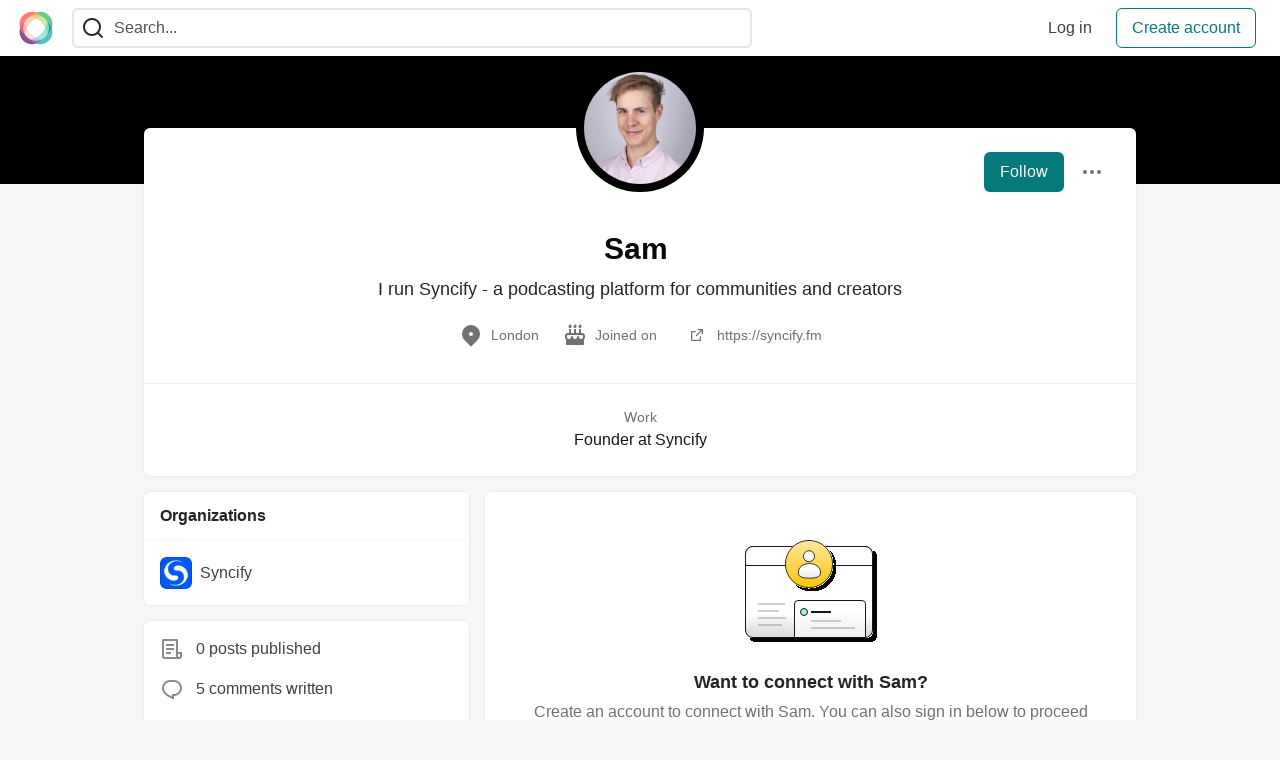

--- FILE ---
content_type: text/html; charset=utf-8
request_url: https://community.interledger.org/sam
body_size: 10348
content:
<!DOCTYPE html>
<html lang="en">
  <head>
    <meta charset="utf-8">
    <title>Sam - The Interledger Community 🌱</title>
    
  <link rel="canonical" href="https://community.interledger.org/sam" />
<meta name="description" content="I run Syncify - a podcasting platform for communities and creators">


<meta property="og:type" content="website" />
<meta property="og:url" content="https://community.interledger.org/sam" />
<meta property="og:title" content="Sam — The Interledger Community 🌱 Profile" />
<meta property="og:image" content="https://community.interledger.org/remoteimages/uploads/articles/a6nnsof45dotzvxpzt4c.jpg" />
<meta property="og:description" content="I run Syncify - a podcasting platform for communities and creators" />
<meta property="og:site_name" content="The Interledger Community 🌱" />
<meta name="twitter:card" content="summary_large_image">
<meta name="twitter:site" content="@@Interledger">
<meta name="twitter:creator" content="@">
<meta name="twitter:title" content="Sam — The Interledger Community 🌱 Profile">
<meta name="twitter:description" content="I run Syncify - a podcasting platform for communities and creators">
<meta name="twitter:image:src" content="https://community.interledger.org/remoteimages/uploads/articles/a6nnsof45dotzvxpzt4c.jpg" />


      <meta name="last-updated" content="2026-01-19 10:19:49 UTC">
      <meta name="user-signed-in" content="false">
      <meta name="head-cached-at" content="1768817989">
      <meta name="environment" content="production">
      <link rel="stylesheet" href="/assets/minimal-044fc0591881caab0b36d4290b5fda0e31f8f3762e63d2e084a7ad8e34ad0f35.css" media="all" id="main-minimal-stylesheet" />
<link rel="stylesheet" href="/assets/views-c7218f14065ddf63ad3cbc57904019aca23aedfdaa05f2154e3a9c05cd3a4fd2.css" media="all" id="main-views-stylesheet" />
<link rel="stylesheet" href="/assets/crayons-f335bdef06857ba30c9cdcc3503e231d719699aa03e0e2878432f397da7326ba.css" media="all" id="main-crayons-stylesheet" />

      <script src="/assets/base-60c267b452f076a26836a213e18b0e52f232ccdca06de8b8365adbfce9326873.js" defer="defer"></script>
<script src="/assets/application-7258612fccf5d56314a6e4ad1898b4f818f474c4bb3485e302428d489a769a17.js" defer="defer"></script>
<script src="/assets/baseInitializers-2f0777a6d67046056f9f42665560ce072de3801292674358ddbad6e135c1891d.js" defer="defer"></script>
<script src="/assets/baseTracking-b6bf73e5ee66633e151e7d5b7c6bbccedfa4c59e3615be97b98c4c0f543ddae7.js" defer="defer"></script>
<script src="/assets/followButtons-a29380c2c88136b97b2b5e63e94614ff7458fc72e07cffa7b6153831c28a40d2.js" defer="defer"></script>

        <meta name="search-script" content="/assets/Search-47b78c90427318f3a0e6fb7266d267b81e2bfe6e124e47aafdb9a513670fa8bc.js">
        <script src="/assets/runtimeBanner-6218b17aedd855a9650fc3c3bfddb5977e9576e580d46753e2c57b3dd50158a3.js" defer="defer"></script>
      <meta name="viewport" content="width=device-width, initial-scale=1.0, viewport-fit=cover">
      <link rel="icon" type="image/x-icon" href="https://community.interledger.org/images/6pPTKiAzH5iiS8ZG14ZQ8o9aFwWduW5fT9wBUP4955Q/rt:fit/w:32/g:sm/mb:500000/ar:1/aHR0cHM6Ly9jb21t/dW5pdHkuaW50ZXJs/ZWRnZXIub3JnL3Jl/bW90ZWltYWdlcy91/cGxvYWRzL2FydGlj/bGVzL2E2bm5zb2Y0/NWRvdHp2eHB6dDRj/LmpwZw" />
      <link rel="apple-touch-icon" href="https://community.interledger.org/images/9oaEv3dv9Dr4HxRqbiUQimY-qyvmcP97uZLqimt1zQU/rt:fit/w:180/g:sm/q:80/mb:500000/ar:1/aHR0cHM6Ly9jb21t/dW5pdHkuaW50ZXJs/ZWRnZXIub3JnL3Jl/bW90ZWltYWdlcy91/cGxvYWRzL2FydGlj/bGVzL2E2bm5zb2Y0/NWRvdHp2eHB6dDRj/LmpwZw">
      <link rel="apple-touch-icon" sizes="152x152" href="https://community.interledger.org/images/B6UiK6ufJJ10Lt8wQK7fbDwYm9pJSSfuWem0C9qzQCY/rt:fit/w:152/g:sm/q:80/mb:500000/ar:1/aHR0cHM6Ly9jb21t/dW5pdHkuaW50ZXJs/ZWRnZXIub3JnL3Jl/bW90ZWltYWdlcy91/cGxvYWRzL2FydGlj/bGVzL2E2bm5zb2Y0/NWRvdHp2eHB6dDRj/LmpwZw">
      <link rel="apple-touch-icon" sizes="180x180" href="https://community.interledger.org/images/9oaEv3dv9Dr4HxRqbiUQimY-qyvmcP97uZLqimt1zQU/rt:fit/w:180/g:sm/q:80/mb:500000/ar:1/aHR0cHM6Ly9jb21t/dW5pdHkuaW50ZXJs/ZWRnZXIub3JnL3Jl/bW90ZWltYWdlcy91/cGxvYWRzL2FydGlj/bGVzL2E2bm5zb2Y0/NWRvdHp2eHB6dDRj/LmpwZw">
      <link rel="apple-touch-icon" sizes="167x167" href="https://community.interledger.org/images/OuKgNKV0rwxgjIho_HCWtKgjXTBDkkZSNkCSDeyPI-8/rt:fit/w:167/g:sm/q:80/mb:500000/ar:1/aHR0cHM6Ly9jb21t/dW5pdHkuaW50ZXJs/ZWRnZXIub3JnL3Jl/bW90ZWltYWdlcy91/cGxvYWRzL2FydGlj/bGVzL2E2bm5zb2Y0/NWRvdHp2eHB6dDRj/LmpwZw">
      <link href="https://community.interledger.org/images/WknqunNDFJzOYhRHudVTp4cJ48b_xYdcvJjUK5trtaE/rt:fit/w:192/g:sm/q:80/mb:500000/ar:1/aHR0cHM6Ly9jb21t/dW5pdHkuaW50ZXJs/ZWRnZXIub3JnL3Jl/bW90ZWltYWdlcy91/cGxvYWRzL2FydGlj/bGVzL2E2bm5zb2Y0/NWRvdHp2eHB6dDRj/LmpwZw" rel="icon" sizes="192x192" />
      <link href="https://community.interledger.org/images/EYln5tNYkfR67Q6eNVpHWp9xvUoN5eszBV8rtINw2hI/rt:fit/w:128/g:sm/q:80/mb:500000/ar:1/aHR0cHM6Ly9jb21t/dW5pdHkuaW50ZXJs/ZWRnZXIub3JnL3Jl/bW90ZWltYWdlcy91/cGxvYWRzL2FydGlj/bGVzL2E2bm5zb2Y0/NWRvdHp2eHB6dDRj/LmpwZw" rel="icon" sizes="128x128" />
      <meta name="apple-mobile-web-app-title" content="community.interledger.org">
      <meta name="application-name" content="community.interledger.org">
      <meta name="theme-color" content="#ffffff" media="(prefers-color-scheme: light)">
      <meta name="theme-color" content="#000000" media="(prefers-color-scheme: dark)">
      <link rel="search" href="https://community.interledger.org/open-search.xml" type="application/opensearchdescription+xml" title="The Interledger Community 🌱" />

      <meta property="forem:name" content="The Interledger Community 🌱" />
      <meta property="forem:logo" content="https://community.interledger.org/images/Tx0fCdR1ZDqe2gE0N4WB2WtCIw1rRZV_xQiTTVOBjJs/rt:fit/w:512/g:sm/q:80/mb:500000/ar:1/aHR0cHM6Ly9jb21t/dW5pdHkuaW50ZXJs/ZWRnZXIub3JnL3Jl/bW90ZWltYWdlcy91/cGxvYWRzL2FydGlj/bGVzL2E2bm5zb2Y0/NWRvdHp2eHB6dDRj/LmpwZw" />
      <meta property="forem:domain" content="community.interledger.org" />
    
  </head>
      <body
        class="sans-serif-article-body default-header"
        data-user-status="logged-out"
        data-is-root-subforem="false"
        data-side-nav-visible="false"
        data-community-name="The Interledger Community 🌱"
        data-subscription-icon="/assets/subscription-icon-805dfa7ac7dd660f07ed8d654877270825b07a92a03841aa99a1093bd00431b2.png"
        data-locale="en"
        data-honeybadger-key="f22a4383"
        data-deployed-at="2025-12-22T17:07:36Z"
        data-latest-commit-id="c8e33459d48fe8733d09b599b8a75d0209083b53"
        data-ga-tracking=""
        data-cookie-banner-user-context="off"
        data-cookie-banner-platform-context="off"
        data-algolia-id=""
        data-algolia-search-key=""
        data-algolia-display="false"
        data-dynamic-url-component="bb"
        data-ga4-tracking-id="">
        
        <script>
          if (navigator.userAgent === 'ForemWebView/1' || window.frameElement) {
            document.body.classList.add("hidden-shell");
          }
        </script>

        <link rel="stylesheet" href="/assets/minimal-044fc0591881caab0b36d4290b5fda0e31f8f3762e63d2e084a7ad8e34ad0f35.css" media="all" id="secondary-minimal-stylesheet" />
<link rel="stylesheet" href="/assets/views-c7218f14065ddf63ad3cbc57904019aca23aedfdaa05f2154e3a9c05cd3a4fd2.css" media="all" id="secondary-views-stylesheet" />
<link rel="stylesheet" href="/assets/crayons-f335bdef06857ba30c9cdcc3503e231d719699aa03e0e2878432f397da7326ba.css" media="all" id="secondary-crayons-stylesheet" />

        <div id="body-styles">
          <style>
            :root {
              --accent-brand-lighter-rgb: 5, 165, 167;
              --accent-brand-rgb: 4, 122, 124;
              --accent-brand-darker-rgb: 3, 98, 99;
            }
          </style>
        </div>
        <div id="audiocontent" data-podcast="">
          
        </div>
        <div class="navigation-progress" id="navigation-progress"></div>

<header id="topbar" class="crayons-header topbar print-hidden">
  <span id="route-change-target" tabindex="-1"></span>
  <a href="#main-content" class="skip-content-link">Skip to content</a>
  <div class="crayons-header__container">
    <span class="inline-block m:hidden ">
      <button class="c-btn c-btn--icon-alone js-hamburger-trigger mx-2">
        <svg xmlns="http://www.w3.org/2000/svg" width="24" height="24" viewBox="0 0 24 24" role="img" aria-labelledby="afwtx0jv6t0yb8vunrb0xvpps69261sb" class="crayons-icon"><title id="afwtx0jv6t0yb8vunrb0xvpps69261sb">Navigation menu</title>
    <path d="M3 4h18v2H3V4zm0 7h18v2H3v-2zm0 7h18v2H3v-2z"></path>
</svg>

      </button>
    </span>
    <a href="/" class="site-logo" aria-label="The Interledger Community 🌱 Home" >
    <img class="site-logo__img"
         src="https://community.interledger.org/remoteimages/uploads/logos/resized_logo_jB7jXvKJpzlIMbXWcZ4n.jpg"
         style=""
         alt="The Interledger Community 🌱">
</a>


    <div class="crayons-header--search js-search-form" id="header-search">
      <form accept-charset="UTF-8" method="get" action="/search" role="search">
        <div class="crayons-fields crayons-fields--horizontal">
          <div class="crayons-field flex-1 relative">
            <input id="search-input" class="crayons-header--search-input crayons-textfield js-search-input" type="text" id="nav-search" name="q" placeholder="Search..." autocomplete="off" />
            <button type="submit" aria-label="Search" class="c-btn c-btn--icon-alone absolute inset-px right-auto mt-0 py-0">
              <svg xmlns="http://www.w3.org/2000/svg" width="24" height="24" viewBox="0 0 24 24" role="img" aria-labelledby="akdkgycbxubzeco7ld8hqb33dhcajdwf" aria-hidden="true" class="crayons-icon"><title id="akdkgycbxubzeco7ld8hqb33dhcajdwf">Search</title>
    <path d="M18.031 16.617l4.283 4.282-1.415 1.415-4.282-4.283A8.96 8.96 0 0111 20c-4.968 0-9-4.032-9-9s4.032-9 9-9 9 4.032 9 9a8.96 8.96 0 01-1.969 5.617zm-2.006-.742A6.977 6.977 0 0018 11c0-3.868-3.133-7-7-7-3.868 0-7 3.132-7 7 0 3.867 3.132 7 7 7a6.977 6.977 0 004.875-1.975l.15-.15z"></path>
</svg>

            </button>

            <a class="crayons-header--search-brand-indicator" href="https://www.algolia.com/developers/?utm_source=devto&utm_medium=referral" target="_blank" rel="noopener noreferrer">
            </a>
          </div>
        </div>
      </form>
    </div>

    <div class="flex items-center h-100 ml-auto">
        <div class="flex" id="authentication-top-nav-actions">
          <span class="hidden m:block">
            <a href="/enter" class="c-link c-link--block mr-2 whitespace-nowrap ml-auto" data-no-instant>
              Log in
            </a>
          </span>

          <a href="/enter?state=new-user" data-tracking-id="ca_top_nav" data-tracking-source="top_navbar" class="c-cta c-cta--branded whitespace-nowrap mr-2" data-no-instant>
            Create account
          </a>
        </div>
    </div>
  </div>
</header>

<div class="hamburger">
  <div class="hamburger__content">
    <header class="hamburger__content__header">
      <h2 class="fs-l fw-bold flex-1 break-word lh-tight">The Interledger Community 🌱</h2>

      <button class="c-btn c-btn--icon-alone js-hamburger-trigger shrink-0" aria-label="Close">
        <svg xmlns="http://www.w3.org/2000/svg" width="24" height="24" viewBox="0 0 24 24" role="img" aria-labelledby="a4yk3e0so80vuk4dpvy6mc69q1h7nlv3" aria-hidden="true" class="crayons-icon c-btn__icon"><title id="a4yk3e0so80vuk4dpvy6mc69q1h7nlv3">Close</title><path d="M12 10.586l4.95-4.95 1.414 1.414-4.95 4.95 4.95 4.95-1.414 1.414-4.95-4.95-4.95 4.95-1.414-1.414 4.95-4.95-4.95-4.95L7.05 5.636l4.95 4.95z"></path></svg>

      </button>
    </header>

    <div class="p-2 js-navigation-links-container" id="authentication-hamburger-actions">
    </div>
  </div>
  <div class="hamburger__overlay js-hamburger-trigger"></div>
</div>


        <div id="active-broadcast" class="broadcast-wrapper"></div>
<div id="page-content" class="wrapper stories stories-index" data-current-page="stories-index">
  <div id="page-content-inner" data-internal-nav="false">
    <div id="page-route-change" class="screen-reader-only" aria-live="polite" aria-atomic="true"></div>

    <main id="main-content">


  <script type="application/ld+json">
    {"@context":"http://schema.org","@type":"Person","mainEntityOfPage":{"@type":"WebPage","@id":"https://community.interledger.org/sam"},"url":"https://community.interledger.org/sam","sameAs":["https://syncify.fm"],"image":"https://community.interledger.org/images/4OcVlLniFdoy7l-IJKAW6F6lKwQSdL0c0E04dTa7Qs8/rs:fill:320:320/g:sm/mb:500000/ar:1/aHR0cHM6Ly9jb21t/dW5pdHkuaW50ZXJs/ZWRnZXIub3JnL3Jl/bW90ZWltYWdlcy91/cGxvYWRzL3VzZXIv/cHJvZmlsZV9pbWFn/ZS8yMjYvZDYyZThi/MzItMWNlNi00OGEx/LTg2ZDUtZmNmN2Y5/NjI0NTAzLmpwZw","name":"Sam","description":"I run Syncify - a podcasting platform for communities and creators"}
  </script>

  <style>
    :root {
      --profile-brand-color: #000000;
    }
  </style>
  <div class="brand-bg">
    <div class="crayons-layout crayons-layout--limited-l pt-7 m:pt-9">
      <header class="profile-header crayons-card mt-2">
        <div class="relative profile-header__top">
          <span class="crayons-avatar crayons-avatar--3xl">
            <img src="https://community.interledger.org/images/4OcVlLniFdoy7l-IJKAW6F6lKwQSdL0c0E04dTa7Qs8/rs:fill:320:320/g:sm/mb:500000/ar:1/aHR0cHM6Ly9jb21t/dW5pdHkuaW50ZXJs/ZWRnZXIub3JnL3Jl/bW90ZWltYWdlcy91/cGxvYWRzL3VzZXIv/cHJvZmlsZV9pbWFn/ZS8yMjYvZDYyZThi/MzItMWNlNi00OGEx/LTg2ZDUtZmNmN2Y5/NjI0NTAzLmpwZw" width="128" height="128" alt="Sam profile picture" class="crayons-avatar__image">
          </span>

          <div class="profile-header__actions">
            <button id="user-follow-butt" class="crayons-btn whitespace-nowrap follow-action-button follow-user" data-info='{&quot;id&quot;:226,&quot;className&quot;:&quot;User&quot;,&quot;name&quot;:&quot;Sam&quot;}'>Follow</button>
            <div class="profile-dropdown ml-2 s:relative hide-if-belongs-to-current-user-226" data-username="sam">
              <button id="user-profile-dropdown" aria-expanded="false" aria-controls="user-profile-dropdownmenu" aria-haspopup="true" class="crayons-btn crayons-btn--ghost-dimmed crayons-btn--icon">
                <svg xmlns="http://www.w3.org/2000/svg" width="24" height="24" role="img" aria-labelledby="a2tw9ilo6qol7vpz9lj4llxceb6yinux" class="crayons-icon dropdown-icon"><title id="a2tw9ilo6qol7vpz9lj4llxceb6yinux">User actions</title><path fill-rule="evenodd" clip-rule="evenodd" d="M7 12a2 2 0 11-4 0 2 2 0 014 0zm7 0a2 2 0 11-4 0 2 2 0 014 0zm5 2a2 2 0 100-4 2 2 0 000 4z"></path></svg>

              </button>

              <div id="user-profile-dropdownmenu" class="crayons-dropdown left-2 right-2 s:right-0 s:left-auto top-100 mt-1">
                <span class="report-abuse-link-wrapper" data-path="/report-abuse?url=https://community.interledger.org/sam"></span>
              </div>
            </div>
          </div>
        </div>

        <div class="profile-header__details" data-url="/users/226">
          <div class="items-center js-username-container mb-2">
            <h1 class="crayons-title lh-tight">
              Sam
              <span class="ml-2"></span>
            </h1>
          </div>

          <p class="fs-base profile-header__bio m:fs-l color-base-90 mb-4 mx-auto max-w-100 m:max-w-75">I run Syncify - a podcasting platform for communities and creators</p>

          <div class="profile-header__meta">
              <span class="profile-header__meta__item">
                <svg xmlns="http://www.w3.org/2000/svg" width="24" height="24" viewBox="0 0 24 24" role="img" aria-labelledby="alz05fk5clzg67ekmtjlpi64qxzzgirm" class="crayons-icon mr-2 shrink-0"><title id="alz05fk5clzg67ekmtjlpi64qxzzgirm">Location</title>
    <path d="M18.364 17.364L12 23.728l-6.364-6.364a9 9 0 1112.728 0zM12 13a2 2 0 100-4 2 2 0 000 4z"></path>
</svg>

                <span>
                  London
                </span>
              </span>

            <span class="profile-header__meta__item">
              <svg xmlns="http://www.w3.org/2000/svg" width="24" height="24" viewBox="0 0 24 24" role="img" aria-labelledby="arixn7g9s3ug255vt2xscnyf5zawglfp" class="crayons-icon mr-2 shrink-0"><title id="arixn7g9s3ug255vt2xscnyf5zawglfp">Joined</title>
    <path d="M8 6v3.999h3V6h2v3.999h3V6h2v3.999L19 10a3 3 0 012.995 2.824L22 13v1c0 1.014-.377 1.94-.999 2.645L21 21a1 1 0 01-1 1H4a1 1 0 01-1-1v-4.36a4.025 4.025 0 01-.972-2.182l-.022-.253L2 14v-1a3 3 0 012.824-2.995L5 10l1-.001V6h2zm11 6H5a1 1 0 00-.993.883L4 13v.971l.003.147a2 2 0 003.303 1.4c.363-.312.602-.744.674-1.218l.015-.153.005-.176c.036-1.248 1.827-1.293 1.989-.134l.01.134.004.147a2 2 0 003.992.031l.012-.282c.124-1.156 1.862-1.156 1.986 0l.012.282a2 2 0 003.99 0L20 14v-1a1 1 0 00-.883-.993L19 12zM7 1c1.32.871 1.663 2.088 1.449 2.888a1.5 1.5 0 11-2.898-.776C5.85 2.002 7 2.5 7 1zm5 0c1.32.871 1.663 2.088 1.449 2.888a1.5 1.5 0 01-2.898-.776C10.85 2.002 12 2.5 12 1zm5 0c1.32.871 1.663 2.088 1.449 2.888a1.5 1.5 0 01-2.898-.776C15.85 2.002 17 2.5 17 1z"></path>
</svg>

              <span>
                Joined on <time datetime="2020-12-22T23:04:02Z" class="date">Dec 22, 2020</time>
              </span>
            </span>


              <a href="https://syncify.fm" target="_blank" rel="noopener me ugc" class="profile-header__meta__item">
                <svg xmlns="http://www.w3.org/2000/svg" width="24" height="24" viewBox="0 0 24 24" role="img" aria-labelledby="a12vys0lo2p51y1k0308z5jinx3cfvao" class="crayons-icon mr-2 shrink-0"><title id="a12vys0lo2p51y1k0308z5jinx3cfvao">Personal website</title><path d="M10.667 8v1.333H7.333v7.334h7.334v-3.334H16v4a.666.666 0 01-.667.667H6.667A.666.666 0 016 17.333V8.667A.667.667 0 016.667 8h4zM18 6v5.333h-1.333V8.275l-5.196 5.196-.942-.942 5.194-5.196h-3.056V6H18z"></path></svg>

                <span>
                  https://syncify.fm
                </span>
              </a>

          </div>
        </div>

          <div class="profile-header__bottom fs-base">
      <div class="crayons-definition">
        <strong class="crayons-definition__title">
          <p>Work</p>
        </strong>
        <p class="crayons-definition__value">
        <p>Founder at Syncify</p>
        </p>
      </div>
  </div>



        <div class="p-3 block m:hidden js-user-info-trigger-wrapper">
          <button type="button" class="my-3 crayons-btn crayons-btn--outlined w-100 js-user-info-trigger">More info about @sam</button>
        </div>

      </header>
    </div>
  </div>

<div
  class="crayons-layout crayons-layout--limited-l crayons-layout--2-cols crayons-layout--2-cols--1-2 pt-4 m:pt-0"
  id="index-container"
  data-params="{&quot;user_id&quot;:226,&quot;class_name&quot;:&quot;Article&quot;,&quot;sort_by&quot;:&quot;published_at&quot;,&quot;sort_direction&quot;:&quot;desc&quot;}" data-which="articles"
  data-tag=""
  data-feed="base-feed"
  data-articles-since="0">

  <div class="crayons-layout__sidebar-left crayons-layout__content">
    <div class="m:gap-4 hidden m:grid js-user-info">
      <div class="crayons-card crayons-card--secondary crayons-layout__content">
        <header class="crayons-card__header">
          <h3 class="crayons-subtitle-3 spec-org-titles">Organizations</h3>
        </header>
        <div>
            <a href="/syncify" class="flex items-center crayons-link crayons-link--contentful">
              <span class="crayons-logo crayons-logo--l mr-2 shrink-0">
                <img src="https://community.interledger.org/images/bJPS6kJtetgU9tIL7pJVNv8asiuNOr91cQ-hnwMxm28/rs:fill:90:90/g:sm/mb:500000/ar:1/aHR0cHM6Ly9jb21t/dW5pdHkuaW50ZXJs/ZWRnZXIub3JnL3Jl/bW90ZWltYWdlcy91/cGxvYWRzL29yZ2Fu/aXphdGlvbi9wcm9m/aWxlX2ltYWdlLzEy/Ny9mZGRkNzEwNy1h/ZWNmLTQwOWEtOTMx/MS0wNDg4YzBkNDVk/YmUucG5n" alt="Syncify profile image" class="crayons-logo__image" loading="lazy" />
              </span>
              <h4 class="fs-base fw-medium">Syncify</h4>
            </a>
        </div>
      </div>

    



    <div class="crayons-card crayons-card--secondary p-4">
      <div class="flex items-center mb-4">
        <svg xmlns="http://www.w3.org/2000/svg" width="24" height="24" viewBox="0 0 24 24" role="img" aria-labelledby="at4n71krwuio28ob2vwsyx52tuz9ank" class="crayons-icon mr-3 color-base-50"><title id="at4n71krwuio28ob2vwsyx52tuz9ank">Post</title>
    <path d="M19 22H5a3 3 0 01-3-3V3a1 1 0 011-1h14a1 1 0 011 1v12h4v4a3 3 0 01-3 3zm-1-5v2a1 1 0 002 0v-2h-2zm-2 3V4H4v15a1 1 0 001 1h11zM6 7h8v2H6V7zm0 4h8v2H6v-2zm0 4h5v2H6v-2z"></path>
</svg>

        0 posts published
      </div>
      <div class="flex items-center mb-4">
        <svg xmlns="http://www.w3.org/2000/svg" width="24" height="24" viewBox="0 0 24 24" role="img" aria-labelledby="afynwndbmmy7ev80517cvzhf1shoifmg" class="crayons-icon mr-3 color-base-50"><title id="afynwndbmmy7ev80517cvzhf1shoifmg">Comment</title>
    <path d="M10 3h4a8 8 0 010 16v3.5c-5-2-12-5-12-11.5a8 8 0 018-8zm2 14h2a6 6 0 000-12h-4a6 6 0 00-6 6c0 3.61 2.462 5.966 8 8.48V17z"></path>
</svg>

        5 comments written
      </div>
      <div class="flex items-center">
        <svg xmlns="http://www.w3.org/2000/svg" width="24" height="24" viewBox="0 0 24 24" role="img" aria-labelledby="asweu0ck6epo2bo6nxspwf2k2qzvqhjd" class="crayons-icon mr-3 color-base-50"><title id="asweu0ck6epo2bo6nxspwf2k2qzvqhjd">Tag</title>
    <path d="M7.784 14l.42-4H4V8h4.415l.525-5h2.011l-.525 5h3.989l.525-5h2.011l-.525 5H20v2h-3.784l-.42 4H20v2h-4.415l-.525 5h-2.011l.525-5H9.585l-.525 5H7.049l.525-5H4v-2h3.784zm2.011 0h3.99l.42-4h-3.99l-.42 4z"></path>
</svg>

        5 tags followed
      </div>
    </div>
</div>

  </div>

  <main class="crayons-layout__content articles-list" id="articles-list">
    <div class="substories" id="substories">
          <div id="comments-locked-cta" class="crayons-card mt-2 m:mt-0 mb-2 m:p-8 p-4">
  <div class="align-center">
    <svg xmlns="http://www.w3.org/2000/svg" width="132" height="102" viewBox="0 0 132 102" fill="none" aria-hidden="true">
    <g filter="url(#a)">
        <rect y="6" width="128" height="92" rx="8" fill="url(#b)"></rect>
        <rect x=".5" y="6.5" width="127" height="91" rx="7.5" stroke="#171717"></rect>
    </g>
    <path d="M.5 14A7.5 7.5 0 0 1 8 6.5h112a7.5 7.5 0 0 1 7.5 7.5v11.5H.5V14Z" fill="url(#c)" stroke="#171717"></path>
    <path opacity=".2" d="M13 63h27v2H13v-2ZM13 70h21v2H13v-2ZM13 77h28v2H13v-2ZM13 84h24v2H13v-2Z" fill="#171717"></path>
    <g filter="url(#d)">
        <circle cx="64" cy="24" r="24" fill="url(#e)"></circle>
        <circle cx="64" cy="24" r="23.571" stroke="#171717" stroke-width=".857"></circle>
    </g>
    <circle cx="64" cy="16.286" r="5.571" fill="url(#f)" stroke="#171717" stroke-width=".857"></circle>
    <path d="M75.571 33.03c0 1.32-.535 2.285-1.373 3.008-.854.736-2.033 1.23-3.306 1.552-2.545.645-5.319.569-6.174.525a5.576 5.576 0 0 0-.579 0c-.855.044-3.629.12-6.174-.525-1.273-.322-2.452-.816-3.305-1.552-.84-.723-1.374-1.688-1.374-3.009 0-3.077 1.237-5.424 3.228-7.012 2-1.596 4.792-2.446 7.915-2.446 3.122 0 5.913.85 7.915 2.446 1.99 1.588 3.227 3.936 3.227 7.012Z" fill="url(#g)" stroke="#171717" stroke-width=".857"></path>
    <path d="M49.5 64a3.5 3.5 0 0 1 3.5-3.5h64a3.5 3.5 0 0 1 3.5 3.5v33.5h-71V64Z" fill="url(#h)" stroke="#171717"></path>
    <circle cx="59" cy="72" r="3.5" fill="#A7F3D0" stroke="#171717"></circle>
    <path fill="#171717" d="M66 71h20v2H66z"></path>
    <path opacity=".2" d="M66 80h30v2H66v-2ZM66 87h44v2H66v-2Z" fill="#171717"></path>
    <defs>
        <linearGradient id="b" x1="64" y1="6" x2="64" y2="98" gradientUnits="userSpaceOnUse">
            <stop offset=".736" stop-color="#fff"></stop>
            <stop offset="1" stop-color="#D7D7D7"></stop>
        </linearGradient>
        <linearGradient id="c" x1="64" y1="6" x2="64" y2="98" gradientUnits="userSpaceOnUse">
            <stop offset=".736" stop-color="#fff"></stop>
            <stop offset="1" stop-color="#D7D7D7"></stop>
        </linearGradient>
        <linearGradient id="e" x1="64" y1="0" x2="64" y2="48" gradientUnits="userSpaceOnUse">
            <stop stop-color="#FFE89E"></stop>
            <stop offset="1" stop-color="#FFC50A"></stop>
        </linearGradient>
        <linearGradient id="f" x1="64" y1="10.286" x2="64" y2="23.623" gradientUnits="userSpaceOnUse">
            <stop offset=".292" stop-color="#fff"></stop>
            <stop offset="1" stop-color="#E7E7E7"></stop>
        </linearGradient>
        <linearGradient id="g" x1="64.429" y1="23.143" x2="64.429" y2="40.291" gradientUnits="userSpaceOnUse">
            <stop offset=".292" stop-color="#fff"></stop>
            <stop offset="1" stop-color="#E7E7E7"></stop>
        </linearGradient>
        <linearGradient id="h" x1="85" y1="52" x2="85" y2="114" gradientUnits="userSpaceOnUse">
            <stop offset=".292" stop-color="#fff"></stop>
            <stop offset="1" stop-color="#E7E7E7"></stop>
        </linearGradient>
        <filter id="a" x="0" y="6" width="132" height="96" filterUnits="userSpaceOnUse" color-interpolation-filters="sRGB">
            <feFlood flood-opacity="0" result="BackgroundImageFix"></feFlood>
            <feColorMatrix in="SourceAlpha" values="0 0 0 0 0 0 0 0 0 0 0 0 0 0 0 0 0 0 127 0" result="hardAlpha"></feColorMatrix>
            <feOffset dx="4" dy="4"></feOffset>
            <feComposite in2="hardAlpha" operator="out"></feComposite>
            <feColorMatrix values="0 0 0 0 0 0 0 0 0 0 0 0 0 0 0 0 0 0 1 0"></feColorMatrix>
            <feBlend in2="BackgroundImageFix" result="effect1_dropShadow_811_2367"></feBlend>
            <feBlend in="SourceGraphic" in2="effect1_dropShadow_811_2367" result="shape"></feBlend>
        </filter>
        <filter id="d" x="40" y="0" width="51.429" height="51.429" filterUnits="userSpaceOnUse" color-interpolation-filters="sRGB">
            <feFlood flood-opacity="0" result="BackgroundImageFix"></feFlood>
            <feColorMatrix in="SourceAlpha" values="0 0 0 0 0 0 0 0 0 0 0 0 0 0 0 0 0 0 127 0" result="hardAlpha"></feColorMatrix>
            <feOffset dx="3.429" dy="3.429"></feOffset>
            <feComposite in2="hardAlpha" operator="out"></feComposite>
            <feColorMatrix values="0 0 0 0 0 0 0 0 0 0 0 0 0 0 0 0 0 0 1 0"></feColorMatrix>
            <feBlend in2="BackgroundImageFix" result="effect1_dropShadow_811_2367"></feBlend>
            <feBlend in="SourceGraphic" in2="effect1_dropShadow_811_2367" result="shape"></feBlend>
        </filter>
    </defs>
</svg>

  </div>
  <h3 class="crayons-subtitle-3 mt-5 fs-l align-center">
    Want to connect with Sam?
  </h3>
  <p class="align-center mt-1 color-base-60 fs-base">
    Create an account to connect with Sam. You can also sign in below to proceed if you already have an account.
  </p>
  <div class="align-center mt-4">
    <a href="/enter?state=new-user" class="crayons-btn crayons-btn--l w-75" data-tracking-id="ca_profile_comment_section_locked" data-tracking-source="comments_locked_cta" data-no-instant>
      Create Account
    </a>
  </div>
  <div class="align-center mt-4">
    <span>
      Already have an account?
      <a
        href="/enter"
        data-tracking-id="si_profile_comment_section_locked"
        data-tracking-source="comments_locked_cta">
          Sign in
      </a>
    </span>
  </div>
</div>


    </div>
    <div class="loading-articles" id="loading-articles">
      loading...
    </div>
  </main>
</div>
</main>

<script src="/assets/storiesList-b9c50cbd898a3a64258a3a49db1c531651b0a4a11937be35ed4651111802b5b5.js" defer="defer"></script>
<script src="/assets/feedPreviewCards-8d16b0b656456a28c0a290f756cf6e21e19833111c4796f48c631bfea8323d51.js" defer="defer"></script>
<script src="/assets/hideBookmarkButtons-a5d5527593e7fcba1cba72db457b57f49f94bf2266c62db454b2c8a00e751d33.js" defer="defer"></script>
<script src="/assets/profileDropdown-05be2a906263e47a418d42fb9016b55d85a69002dad428741ee1690ada6256c2.js" defer="defer"></script>
<script src="/assets/users/profilePage-1393cb4a2fea4e217cb2a2451f02d7a20ee01da60dc85f128f703631908dab09.js" defer="defer"></script>
<script src="/assets/localizeArticleDates-70147c5c6bfe350b42e020ebb2a3dd37419d83978982b5a67b6389119bf162ac.js" defer="defer"></script>
<script src="/assets/asyncUserStatusCheck-c38c3dcbc3fa64c8ff9e403434eabaf359c4957d3fb713784cc99144da5d5358.js" defer="defer"></script>

    <div id="runtime-banner-container"></div>
    <div id="i18n-translations" data-translations="{&quot;en&quot;:{&quot;core&quot;:{&quot;add_comment&quot;:&quot;Add comment&quot;,&quot;beta&quot;:&quot;beta&quot;,&quot;comment&quot;:&quot;Comment&quot;,&quot;copy_link&quot;:&quot;Copy link&quot;,&quot;edit_profile&quot;:&quot;Edit profile&quot;,&quot;follow&quot;:&quot;Follow&quot;,&quot;follow_back&quot;:&quot;Follow back&quot;,&quot;following&quot;:&quot;Following&quot;,&quot;like&quot;:&quot;Like&quot;,&quot;loading&quot;:&quot;loading...&quot;,&quot;reaction&quot;:&quot;Reaction&quot;,&quot;report_abuse&quot;:&quot;Report abuse&quot;,&quot;search&quot;:&quot;Search&quot;,&quot;success_settings&quot;:&quot;Successfully updated settings.&quot;,&quot;search_placeholder&quot;:&quot;Search...&quot;,&quot;search_find_related_posts&quot;:&quot;Find related posts...&quot;,&quot;search_powered_by&quot;:&quot;Powered by Algolia&quot;,&quot;search_submit_search&quot;:&quot;Submit search for advanced filtering.&quot;,&quot;search_displaying_recommendations&quot;:&quot;Displaying Algolia Recommendations — Start typing to search&quot;,&quot;article_form_save_changes&quot;:&quot;Save changes&quot;,&quot;article_form_schedule&quot;:&quot;Schedule&quot;,&quot;article_form_publish&quot;:&quot;Publish&quot;,&quot;article_form_loading_preview&quot;:&quot;Loading preview&quot;,&quot;article_form_preview_loaded&quot;:&quot;Preview loaded&quot;,&quot;comments_preview&quot;:&quot;Preview&quot;,&quot;comments_continue_editing&quot;:&quot;Continue editing&quot;,&quot;survey_enter_response&quot;:&quot;Enter your response here...&quot;,&quot;survey_thank_you_response&quot;:&quot;Thank you for your response.&quot;,&quot;survey_thank_you_completing&quot;:&quot;Thank you for completing the survey!&quot;,&quot;dashboard_analytics_readers&quot;:&quot;Readers&quot;,&quot;dashboard_analytics_comments&quot;:&quot;Comments&quot;,&quot;dashboard_analytics_reactions&quot;:&quot;Reactions&quot;,&quot;stats_by&quot;:&quot;by&quot;,&quot;editor_new_title&quot;:&quot;New post title here...&quot;,&quot;editor_body_placeholder&quot;:&quot;Write your post content here...&quot;,&quot;tags_field_label&quot;:&quot;Add up to 4 tags&quot;,&quot;tags_field_placeholder&quot;:&quot;Add up to 4 tags...&quot;,&quot;counted_organization&quot;:{&quot;one&quot;:&quot;%{count} organization&quot;,&quot;other&quot;:&quot;%{count} organizations&quot;},&quot;counted_user&quot;:{&quot;one&quot;:&quot;%{count} person&quot;,&quot;other&quot;:&quot;%{count} people&quot;},&quot;not_following&quot;:&quot;You&#39;re not following anyone&quot;,&quot;following_everyone&quot;:&quot;You&#39;re following %{details} (everyone)&quot;,&quot;you_are_following&quot;:&quot;You&#39;re following&quot;,&quot;and&quot;:&quot;and&quot;}}}"></div>
  </div>
</div>
    

<footer id="footer" class="crayons-footer print-hidden">
  <div id="footer-container" class="crayons-footer__container">



    <p class="fs-s crayons-footer__description">
      <a class="c-link c-link--branded fw-medium" aria-label="The Interledger Community 🌱 Home" href="/">The Interledger Community 🌱</a> — A place to discuss all things Interledger
    </p>

    <ul class="footer__nav-links flex gap-2 justify-center flex-wrap fs-s p-0" style="" />
        <li class="footer__nav-link flex items-center">
    <a href="https://interledger.org">
      Interledger Foundation 
    </a>
    <span class="dot ml-2"></span>
  </li>
  <li class="footer__nav-link flex items-center">
    <a href="https://www.linkedin.com/company/43256442/admin/dashboard/">
      Interledger LinkedIn
    </a>
    <span class="dot ml-2"></span>
  </li>
  <li class="footer__nav-link flex items-center">
    <a href="https://github.com/interledger">
      Interledger Github
    </a>
    <span class="dot ml-2"></span>
  </li>
  <li class="footer__nav-link flex items-center">
    <a href="https://communityinviter.com/apps/interledger/interledger-working-groups-slack">
      Interledger Slack
    </a>
    <span class="dot ml-2"></span>
  </li>
  <li class="footer__nav-link flex items-center">
    <a href="https://interledger.org/podcast">
      Future Money Podcast
    </a>
    <span class="dot ml-2"></span>
  </li>
  <li class="footer__nav-link flex items-center">
    <a href="/participation">
      Community Participation Guidelines
    </a>
    <span class="dot ml-2"></span>
  </li>

    </ul>

    <ul class="footer__nav-links flex gap-2 justify-center flex-wrap fs-s p-0" style="" />
        <li class="footer__nav-link flex items-center">
    <a href="https://interledger.org/summit">
      Interledger Summit 
    </a>
    <span class="dot ml-2"></span>
  </li>
  <li class="footer__nav-link flex items-center">
    <a href="https://www.youtube.com/playlist?list=PLDHju0onYcAIfS_ZAXlKpIYBAfu6F2Rkp">
      Interledger Community Call 
    </a>
    <span class="dot ml-2"></span>
  </li>
  <li class="footer__nav-link flex items-center">
    <a href="/code-of-conduct">
      Code of Conduct
    </a>
    <span class="dot ml-2"></span>
  </li>
  <li class="footer__nav-link flex items-center">
    <a href="/privacy">
      Privacy Policy
    </a>
    <span class="dot ml-2"></span>
  </li>
  <li class="footer__nav-link flex items-center">
    <a href="/terms">
      Terms of Use
    </a>
    <span class="dot ml-2"></span>
  </li>

    </ul>

    <div class="fs-s">
      <p>Built on <a class="c-link c-link--branded" target="_blank" rel="noopener" href="https://www.forem.com">Forem</a> — the <a target="_blank" rel="noopener" class="c-link c-link--branded" href="https://dev.to/t/opensource">open source</a> software that powers <a target="_blank" rel="noopener" class="c-link c-link--branded" href="https://dev.to">DEV</a> and other inclusive communities.</p>
      <p>Made with love and <a target="_blank" rel="noopener" class="c-link c-link--branded" href="https://dev.to/t/rails">Ruby on Rails</a>. The Interledger Community 🌱 <span title="copyright">&copy;</span> 2020 - 2026.</p>
    </div>
  </div>
</footer>
<div id="snack-zone"></div>

    <div id="global-signup-modal" class="authentication-modal hidden">
  <div class="authentication-modal__container">
    <figure class="authentication-modal__image-container">
      <img class="authentication-modal__image" src="https://community.interledger.org/images/Zc0NVVxY_1Kc7-1CXZaLxIFCpSLK-IQsRlTptS0h5lM/rt:fit/w:190/g:sm/q:80/mb:500000/ar:1/aHR0cHM6Ly9jb21t/dW5pdHkuaW50ZXJs/ZWRnZXIub3JnL3Jl/bW90ZWltYWdlcy91/cGxvYWRzL2FydGlj/bGVzL2E2bm5zb2Y0/NWRvdHp2eHB6dDRj/LmpwZw"
        alt="The Interledger Community 🌱" loading="lazy" />
    </figure>
    <div class="authentication-modal__content">
      <p class="authentication-modal__description">
          A place to discuss all things Interledger
      </p>
    </div>
    <div class="authentication-modal__actions">
      <a href="/enter" class="crayons-btn" aria-label="Log in" data-no-instant>
        Log in
      </a>
      <a href="/enter?state=new-user" class="crayons-btn crayons-btn--ghost-brand js-global-signup-modal__create-account" aria-label="Create new account" data-no-instant>
        Create account
      </a>
    </div>
  </div>
</div>

<script src="/assets/signupModalShortcuts-0b25469b985100a01e94cbd7fccaf7f0a4d776e129aac65c766aa32cb28ab29a.js" defer="defer"></script>

    <div id="cookie-consent"></div>
  <div id="reaction-category-resources" class="hidden" aria-hidden="true">
    <img data-name="Like" data-slug="like" data-position="1" src="/assets/sparkle-heart-5f9bee3767e18deb1bb725290cb151c25234768a0e9a2bd39370c382d02920cf.svg" width="18" height="18" />
    <img data-name="Unicorn" data-slug="unicorn" data-position="2" src="/assets/multi-unicorn-b44d6f8c23cdd00964192bedc38af3e82463978aa611b4365bd33a0f1f4f3e97.svg" width="18" height="18" />
    <img data-name="Exploding Head" data-slug="exploding_head" data-position="3" src="/assets/exploding-head-daceb38d627e6ae9b730f36a1e390fca556a4289d5a41abb2c35068ad3e2c4b5.svg" width="18" height="18" />
    <img data-name="Raised Hands" data-slug="raised_hands" data-position="4" src="/assets/raised-hands-74b2099fd66a39f2d7eed9305ee0f4553df0eb7b4f11b01b6b1b499973048fe5.svg" width="18" height="18" />
    <img data-name="Fire" data-slug="fire" data-position="5" src="/assets/fire-f60e7a582391810302117f987b22a8ef04a2fe0df7e3258a5f49332df1cec71e.svg" width="18" height="18" />
</div>

  
  
  
  </body>
  </html>


--- FILE ---
content_type: text/css
request_url: https://community.interledger.org/assets/views-c7218f14065ddf63ad3cbc57904019aca23aedfdaa05f2154e3a9c05cd3a4fd2.css
body_size: 11115
content:
.article-wrapper{min-width:0}.crayons-article__cover{display:block;overflow:hidden;border-radius:var(--radius-auto);border-bottom-left-radius:0;border-bottom-right-radius:0;max-height:calc(88vh - var(--header-height) - 2 * var(--layout-padding));overflow:hidden}.crayons-article__cover__image{display:block;margin:auto;max-width:100%;height:auto;object-fit:contain;max-height:calc( 100vh - var(--header-height) - 2 * var(--layout-padding))}.crayons-article__cover__image__feed{padding-top:0;padding-bottom:0;height:100%;width:100%;aspect-ratio:auto 650 / 273;object-fit:contain;border-radius:var(--radius-auto) var(--radius) 0 0;max-height:calc(77vh - var(--header-height))}.crayons-article__video{background:black}.crayons-article__video__player:empty{width:100%;padding-top:56.25%}.crayons-article__header{overflow-wrap:break-word;overflow-wrap:anywhere;word-break:break-word}.crayons-article__header__meta{padding:var(--content-padding-y) var(--content-padding-x) 0 var(--content-padding-x)}.crayons-article__header .quickie-paragraph{margin-bottom:var(--su-3)}.crayons-article__header .quickie-paragraph:last-child{margin-bottom:0}.crayons-article__actions{background:var(--accent-warning-a10);border:1px solid var(--accent-warning-a10);border-radius:var(--radius);padding:var(--su-1)}.crayons-article__actions:empty{display:none}.crayons-article__subheader{font-size:var(--fs-base);color:var(--base-60);display:flex;flex-wrap:wrap;align-items:center}.crayons-article__main{padding:var(--content-padding-y) var(--content-padding-x)}.crayons-article__body{overflow-wrap:break-word}.crayons-article .reaction-button[disabled]{cursor:pointer}.crayons-article__context-note{margin-top:-5px;margin-bottom:var(--su-5);padding:var(--su-2) var(--su-5);background-color:var(--card-bg);border-radius:19px;box-shadow:var(--shadow-1);color:var(--card-color);font-size:calc(var(--fs-base) - 1px);line-height:1.5;display:inline-block}.crayons-article__context-note__feed{margin-bottom:var(--su-3);padding:var(--su-1) var(--su-3);font-size:var(--fs-s);line-height:1.5;border-radius:15px;display:inline-block}.crayons-article-actions{position:fixed;left:0;right:0;bottom:0;border-top-left-radius:var(--radius);border-top-right-radius:var(--radius);background:var(--body-color-inverted);padding:var(--su-2);box-shadow:0 -1px 5px rgba(0,0,0,0.2);z-index:var(--z-sticky)}@media (min-width: 768px){.crayons-article-actions{border-radius:var(--radius-large);padding:0;padding-bottom:0;background:var(--body-bg);display:grid;gap:var(--su-6);position:-webkit-sticky;position:sticky;box-shadow:none;justify-content:stretch;top:calc(var(--header-height) + var(--layout-padding) + 6vh);z-index:var(--z-elevate)}}.crayons-article-actions__inner{display:flex;align-items:center;justify-content:space-around;padding-bottom:env(safe-area-inset-bottom)}@media (min-width: 768px){.crayons-article-actions__inner{display:grid;gap:var(--su-4);justify-content:stretch}}.crayons-reaction{--reaction-color: var(--button-ghost-color);--reaction-border: inset 0 0 0 0 transparent;--reaction-bg: transparent;border:none;background:transparent;display:inline-flex;flex-direction:row;align-items:center}.js-focus-visible .crayons-reaction.focus-visible:focus,.crayons-reaction:is(label):focus-within{background-color:var(--button-ghost-bg-hover);border-color:transparent;border-radius:1000px;box-shadow:none;color:var(--button-ghost-color-hover)}@media (min-width: 768px){.crayons-reaction{flex-direction:column}}@media (max-width: 768px){.crayons-reaction .crayons-tooltip__content{top:-100%}}@media (hover: none){.crayons-reaction .crayons-tooltip__content{display:none}}.crayons-reaction__icon{padding:var(--su-2);box-shadow:var(--reaction-border);background:var(--reaction-bg);color:var(--reaction-color);border-radius:50%;transition:all var(--transition-props)}.crayons-reaction__icon--active{display:none}.crayons-reaction__icon--borderless{padding:var(--su-2);box-shadow:none;background:none;color:var(--reaction-color);border-radius:0;transition:all var(--transition-props)}.crayons-reaction__count{color:var(--base-70);font-size:var(--fs-s);display:inline-flex;margin-left:var(--su-1);min-width:var(--su-6)}@media (min-width: 768px){.crayons-reaction__count{min-width:auto;margin-left:0;display:block}}.crayons-reaction.user-activated{--reaction-border: inset 0 0 0 2px var(--reaction-color)}.crayons-reaction.user-activated .crayons-reaction__icon--inactive{display:none}.crayons-reaction.user-activated .crayons-reaction__icon--active{display:block}.crayons-reaction--like:hover,.crayons-reaction--like.user-activated{--reaction-color: var(--reaction-like-color);--reaction-bg: var(--reaction-like-bg)}.crayons-reaction--unicorn:hover,.crayons-reaction--unicorn.user-activated{--reaction-color: var(--reaction-custom-color);--reaction-bg: var(--reaction-custom-bg)}.crayons-reaction--readinglist:hover,.crayons-reaction--readinglist.user-activated{--reaction-color: var(--reaction-save-color);--reaction-bg: var(--reaction-save-bg)}.crayons-reaction--comment:hover,.crayons-reaction--comment.user-activated{--reaction-color: var(--reaction-comment-color);--reaction-bg: var(--reaction-comment-bg)}.only-sidebar-menu-item{display:none !important}@media (min-width: 640px){.only-sidebar-menu-item{display:block !important}}.only-mobile-menu-item{display:block !important}@media (min-width: 640px){.only-mobile-menu-item{display:none !important}}.reaction-drawer .crayons-reaction{border:1px solid var(--card-bg);border-radius:20px;flex-direction:column}.reaction-drawer .crayons-reaction.user-activated{background-color:var(--body-bg);border:1px solid #d4d4d4;border-radius:20px}.reaction-drawer .crayons-reaction.user-activated .crayons-reaction__icon--active{border:0;box-shadow:none}.js-focus-visible .reaction-drawer .crayons-reaction.focus-visible:focus,.reaction-drawer .crayons-reaction:is(label):focus-within{box-shadow:var(--focus-ring);outline:0}.reaction-drawer .crayons-reaction:hover{background-color:var(--body-bg);border-radius:20px}.user-animated .crayons-reaction__icon{position:relative;animation-name:iconPop;animation-duration:0.25s}.user-animated .crayons-reaction__icon:before{content:'';position:absolute;pointer-events:none;left:0;top:0;right:0;bottom:0;border-radius:50%;box-shadow:0 0 0 4px currentColor;opacity:0;transform:scale(2);animation-name:ringPop;animation-duration:0.25s}.user-animated .crayons-reaction__icon:after{content:'';position:absolute;pointer-events:none;left:0;top:0;right:0;bottom:0;border-radius:50%;box-shadow:0 0 0 0 transparent;opacity:0;transform:scale(1);animation-name:ringPop2;animation-duration:0.75s}@keyframes iconPop{0%{transform:scale(0.65)}50%{transform:scale(1.1)}100%{transform:scale(1)}}@keyframes ringPop{0%{transform:scale(2);box-shadow:0 0 0 4px currentColor;opacity:var(--opacity-0)}100%{box-shadow:0 0 0 1px currentColor;transform:scale(1);opacity:1}}@keyframes ringPop2{0%{box-shadow:0 0 0 currentColor;transform:scale(1);opacity:0.6}100%{box-shadow:0 0 1px 1px transparent;transform:scale(4);opacity:var(--opacity-0)}}.crayons-article-sticky:last-child{position:-webkit-sticky;position:sticky;top:calc(var(--header-height) + var(--layout-padding))}.static-header .crayons-article-sticky:last-child{top:var(--layout-padding)}@media screen and (max-width: 1024px){.crayons-post_sidebar_billboard{display:none}}.user-metadata-details li+li{margin-top:var(--su-3)}.user-metadata-details .key{font-size:var(--fs-xs);font-weight:var(--fw-bold);text-transform:uppercase;color:var(--card-color-tertiary)}.reaction-drawer__outer{border:none;padding:0;background:transparent;display:inline-flex;flex-direction:row;align-items:center;-webkit-touch-callout:none;-webkit-user-select:none;-khtml-user-select:none;-moz-user-select:none;-ms-user-select:none;user-select:none}@media (min-width: 768px){.reaction-drawer__outer{flex-direction:column}}.reaction-drawer__outer.open .reaction-drawer{display:block}.reaction-drawer__outer .hidden{display:none}.reaction-drawer{min-width:auto;border-radius:32px;position:absolute;top:-80px;left:15px;display:none;padding:var(--su-3);min-width:250px;margin-top:var(--su-1);z-index:var(--z-dropdown);background:var(--card-bg);color:var(--card-color);box-shadow:var(--shadow-1);flex-direction:column}@media (min-width: 768px){.reaction-drawer{max-width:360px;width:max-content;top:-5px;left:55px}}.reaction-drawer .crayons-reaction__count{min-width:auto;margin-left:0;display:block}@media (min-width: 768px){.reaction-drawer__outer:hover .reaction-drawer{display:block}}.reaction-drawer__container{display:flex;flex-direction:row;gap:var(--su-3)}.multiple_reactions_engagement{padding:0.5em 0;cursor:default;display:flex;column-gap:1.2em;flex-wrap:wrap;min-height:40px}@media (min-width: 480px){.multiple_reactions_engagement{column-gap:1.7em}}@media (min-width: 640px){.multiple_reactions_engagement{column-gap:2.2em}}.multiple_reactions_engagement>span{display:flex;column-gap:0.3em;align-items:center}.multiple_reactions_engagement>span.hidden{display:none}.multiple_reactions_aggregate{display:flex;align-items:center}.multiple_reactions_aggregate .multiple_reactions_icons_container{display:flex;align-items:center;flex-direction:row}.multiple_reactions_aggregate .crayons_icon_container{display:inline-block;background-color:var(--body-bg);border:2px solid var(--card-bg);border-radius:15px;margin-right:-0.75em;width:28px;height:28px}.multiple_reactions_aggregate img{margin-top:-3px;vertical-align:middle}.multiple_reactions_aggregate .aggregate_reactions_counter{margin-left:1em}.crayons-article-form{--article-form-actions-height: 56px;max-width:var(--site-width);display:grid;padding:0 var(--layout-padding);height:100vh;gap:0 var(--layout-gap);margin:0 auto;font-size:var(--fs-base);grid-template-columns:100%;grid-template-rows:min-content 1fr min-content}.crayons-article-form__logo,.crayons-article-form__aside{display:none}@media (min-width: 768px){.crayons-article-form__logo,.crayons-article-form__aside{display:block}}@media (min-width: 640px){.crayons-article-form{--article-form-actions-height: 72px}}@media (min-width: 768px){.crayons-article-form{grid-template-columns:64px 7fr 3fr}}@media (min-width: 1024px){.crayons-article-form{--article-form-actions-height: 88px}}.crayons-article-form__header{display:flex;align-items:center;height:var(--header-height);padding:0 var(--su-2)}@media (min-width: 768px){.crayons-article-form__header{grid-column-end:span 2;padding:0}}@media (min-width: 1024px){.crayons-article-form__header{grid-column-start:1;grid-column-end:3}}.crayons-article-form__content{overflow-y:auto;height:calc( 100vh - var(--header-height) - var(--article-form-actions-height));box-shadow:0 0 0 1px var(--card-border);display:flex;flex-direction:column}@media (min-width: 768px){.crayons-article-form__content{grid-column-end:span 2}}@media (min-width: 1024px){.crayons-article-form__content{grid-column-start:2;grid-column-end:2}}.crayons-article-form__aside{display:none}@media (min-width: 768px){.crayons-article-form__aside{display:block}}.crayons-article-form__footer{height:var(--article-form-actions-height);display:flex;align-items:center;position:relative;padding:0 var(--su-2)}@media (min-width: 768px){.crayons-article-form__footer{padding:0}}@media (min-width: 1024px){.crayons-article-form__footer{grid-column-start:2;grid-column-end:span 2}}.article-form-footer-pills{margin-left:var(--su-2)}.article-form-footer-pill{display:inline-flex;align-items:center;padding:var(--su-1) var(--su-2);background:var(--base-5);border:1px solid var(--base-20);border-radius:var(--radius);font-size:var(--fs-s);color:var(--base-90);white-space:nowrap;max-width:200px;overflow:hidden;text-overflow:ellipsis}.crayons-article-form__logo{margin-right:var(--su-1)}@media (min-width: 640px){.crayons-article-form__logo{margin-right:var(--layout-gap)}}.crayons-article-form__close{margin-left:var(--su-1)}@media (min-width: 1024px){.crayons-article-form__close{position:absolute;right:var(--su-2);top:var(--su-2);margin-left:0}}.crayons-article-form__top{border-radius:var(--radius) var(--radius) 0 0}.crayons-article-form__body{flex:1 0 auto;position:relative;outline:none;display:flex;flex-direction:column;border-radius:0 0 var(--radius) var(--radius)}.crayons-article-form__body__field{flex:1 auto;overflow:hidden}.crayons-article-form__toolbar{position:-webkit-sticky;position:sticky;top:0;background:var(--base-0);padding:var(--su-2) var(--content-padding-x);padding-right:var(--content-padding-x, 0);flex-shrink:0;margin:calc(var(--content-padding-y) * -1) calc(var(--content-padding-x) * -1) var(--su-6) calc(var(--content-padding-x) * -1)}.crayons-article-form__toolbar .editor-toolbar{overflow-x:auto}@media (min-width: 480px){.crayons-article-form__toolbar .editor-toolbar{overflow-x:unset;position:relative}}@media (min-width: 768px){.crayons-article-form__toolbar>:first-child{margin-left:calc(var(--su-2) * -1)}}.crayons-article-form__cover{margin-bottom:var(--su-4);display:flex;align-items:flex-start;flex-direction:column}@media (min-width: 640px){.crayons-article-form__cover{flex-direction:row;align-items:center;margin-bottom:var(--su-5)}}.crayons-article-form__cover__image{width:250px;height:105px;border-radius:var(--radius);object-fit:scale-down;margin-bottom:var(--su-2)}@media (min-width: 640px){.crayons-article-form__cover__image{margin-bottom:0;margin-right:var(--su-4)}}@media (max-width: 640px){.crayons-article-form__cover .items-center{width:100%}.crayons-article-form__cover .crayons-btn{width:100%;font-size:var(--fs-s)}}@media (max-width: 480px){.crayons-article-form__cover .crayons-btn{font-size:var(--fs-xs)}}.crayons-article-form__title{margin-bottom:var(--su-2);position:relative}.crayons-article-form__tagsfield{position:relative}.crayons-article-form__help{position:relative;animation-duration:0.25s;animation-iteration-count:1;animation-timing-function:var(--transition-func)}.crayons-article-form__help--title{animation-name:slideInTitle}@keyframes slideInTitle{from{opacity:var(--opacity-0);top:calc(var(--su-4) * -1)}to{opacity:1;top:0}}.crayons-article-form__help--tags{animation-name:slideInTags}@keyframes slideInTags{from{opacity:var(--opacity-0);top:calc(var(--su-4) * -1)}to{opacity:1;top:0}}.crayons-article-form__help--body{animation-name:slideInBody}@keyframes slideInBody{from{opacity:var(--opacity-0);top:calc(var(--su-4) * -1)}to{opacity:1;top:0}}.crayons-article-form__help .pl-6{padding-left:var(--su-6)}.crayons-article-form__help .list-disc{list-style-type:disc}.crayons-article-form__help .list-disc li{margin-bottom:0.5rem}.js-focus-visible .crayons-article-form__tag-selection .c-btn.focus-visible:focus{background-color:var(--tag-bg);color:var(--base-80)}.drop-area--active{background:rgba(var(--accent-brand-rgb), 0.1);box-shadow:inset 0 0 0 1px var(--focus)}.drop-area--active .crayons-article-form__toolbar{opacity:var(--opacity-0)}.crayons-preview__cover{display:block;width:100%;height:auto;padding-bottom:42%;background-size:cover;background-color:var(--body-bg);background-position:center center}@media (min-width: 640px){.crayons-preview__cover{border-radius:var(--radius) var(--radius) 0 0}}.crayons-btn{--brand-apple-bg: #000;--brand-apple-color: #fff;--brand-apple-bg-hover: #1b1b1b;--brand-twitter-bg: #151616;--brand-twitter-color: #fff;--brand-twitter-bg-hover: #323436;--brand-github-bg: #24292e;--brand-github-color: #fff;--brand-github-bg-hover: #000;--brand-facebook-bg: #4267b2;--brand-facebook-color: #fff;--brand-facebook-bg-hover: #476fbf;--brand-forem-bg: #0a3e4a;--brand-forem-color: #fff;--brand-forem-bg-hover: #05313b;--brand-email-bg: #24292e;--brand-email-color: #fff;--brand-email-bg-hover: #000;--brand-google_oauth2-bg: #1da1f2;--brand-google_oauth2-color: #fff;--brand-google_oauth2-bg-hover: #0096f2}.crayons-btn{--border-width: 1px;--shadow-color: rgba(0, 0, 0, 0.05);--vertical-padding: var(--su-2);--horizontal-padding: var(--su-4);--font-size: var(--fs-base);--with-icon-padding: var(--su-3);--icon-margin: var(--su-2);position:relative;display:inline-block;padding:calc(var(--vertical-padding) - var(--border-width)) calc(var(--horizontal-padding) - var(--border-width));border-radius:var(--radius);font-family:inherit;font-size:var(--font-size);line-height:var(--su-6);font-weight:var(--fw-medium);text-align:center;text-decoration:none;cursor:pointer;transition:all var(--transition-props);border:var(--border-width) solid;overflow-wrap:normal;--bg: var(--button-primary-bg);--bg-hover: var(--button-primary-bg-hover);--border: transparent;--border-hover: transparent;--color: var(--button-primary-color);--color-hover: var(--button-primary-color-hover);--shadow: 0 1px 3px var(--shadow-color);--shadow-hover: 0 2px 5px var(--shadow-color);--bg-inverted: var(--button-primary-inverted-bg);--bg-inverted-hover: var(--button-primary-inverted-bg-hover);--color-inverted: var(--button-primary-inverted-color);--color-inverted-hover: var(--button-primary-inverted-color-hover);background-color:var(--bg);border-color:var(--border);box-shadow:var(--shadow);color:var(--color)}.js-focus-visible .crayons-btn.focus-visible:focus,.crayons-btn:is(label):focus-within{background-color:var(--bg-hover);color:var(--color-hover);z-index:var(--z-elevate)}.js-focus-visible .crayons-btn.focus-visible:focus,.crayons-btn:is(label):focus-within{box-shadow:var(--focus-ring);outline:0}.crayons-btn[href]:hover,.crayons-btn[href]:focus,.crayons-btn:hover:enabled,.crayons-btn:active:enabled{background-color:var(--bg-hover);border-color:var(--border-hover);box-shadow:var(--shadow-hover);color:var(--color-hover);z-index:var(--z-elevate)}.crayons-btn.crayons-btn--inverted{--bg: var(--bg-inverted);--bg-hover: var(--bg-inverted-hover);--border: var(--border-inverted);--border-hover: var(--border-inverted-hover);--color: var(--color-inverted);--color-hover: var(--color-inverted-hover)}.crayons-btn[disabled]{opacity:0.6;cursor:not-allowed}.crayons-btn--s{--vertical-padding: var(--su-1);--horizontal-padding: var(--su-3);--font-size: var(--fs-s);--with-icon-padding: var(--su-2);--icon-margin: var(--su-1);font-weight:normal}.crayons-btn--l{--vertical-padding: var(--su-3);--horizontal-padding: var(--su-5);--with-icon-padding: var(--su-3);--icon-margin: var(--su-2)}.crayons-btn--xl{--vertical-padding: var(--su-4);--horizontal-padding: var(--su-6);--font-size: var(--fs-l);--with-icon-padding: var(--su-5);--icon-margin: var(--su-3)}.crayons-btn>*{pointer-events:none}.crayons-btn>*+input{pointer-events:revert}.crayons-btn--secondary{--bg: var(--button-secondary-bg);--bg-hover: var(--button-secondary-bg-hover);--color: var(--button-secondary-color);--color-hover: var(--button-secondary-color-hover)}.crayons-btn--outlined,.personal-template-button:not(.active),.moderator-template-button:not(.active){--bg: var(--button-outlined-bg);--bg-hover: var(--button-outlined-bg-hover);--border: var(--button-outlined-border);--border-hover: var(--button-outlined-border-hover);--color: var(--button-outlined-color);--color-hover: var(--button-outlined-color-hover);--border-width: 1px}.crayons-btn--danger{--bg: var(--accent-danger);--bg-hover: var(--accent-danger-darker);--color: var(--base-inverted);--color-hover: var(--base-inverted);--bg-inverted: var(--accent-danger);--bg-inverted-hover: var(--accent-danger-darker);--color-inverted: var(--base-inverted);--color-inverted-hover: var(--base-inverted)}.crayons-btn--success{--bg: var(--accent-success);--bg-hover: var(--accent-success-darker);--color: var(--base-inverted);--color-hover: var(--base-inverted);--bg-inverted: var(--accent-success);--bg-inverted-hover: var(--accent-success-darker);--color-inverted: var(--base-inverted);--color-inverted-hover: var(--base-inverted)}.crayons-btn--warning{--bg: var(--accent-warning);--bg-hover: var(--accent-warning-darker);--color: var(--base-inverted);--color-hover: var(--base-inverted);--bg-inverted: var(--accent-warning);--bg-inverted-hover: var(--accent-warning-darker);--color-inverted: var(--base-inverted);--color-inverted-hover: var(--base-inverted)}.crayons-btn--ghost{--bg: var(--button-ghost-bg);--bg-hover: var(--button-ghost-bg-hover);--color: var(--button-ghost-color);--color-hover: var(--button-ghost-color-hover);--shadow: none;--shadow-hover: none;--bg-inverted: var(--button-ghost-inverted-bg);--bg-inverted-hover: var(--button-ghost-inverted-bg-hover);--color-inverted: var(--button-ghost-inverted-color);--color-inverted-hover: var(--button-ghost-inverted-color-hover)}.crayons-btn--ghost-brand{--bg: var(--button-ghost-bg);--bg-hover: var(--button-ghost-bg-hover);--color: var(--accent-brand);--color-hover: var(--accent-brand-darker);--shadow: none;--shadow-hover: none}.crayons-btn--ghost-dimmed{--bg: var(--button-ghost-bg);--bg-hover: var(--button-ghost-bg-hover);--color: var(--button-ghost-dimmed-color);--color-hover: var(--button-ghost-dimmed-color-hover);--shadow: none;--shadow-hover: none}.crayons-btn--ghost-success{--bg: var(--button-ghost-bg);--bg-hover: var(--button-ghost-bg-hover);--color: var(--accent-success);--color-hover: var(--accent-success-darker);--shadow: none;--shadow-hover: none;--bg-inverted: var(--button-ghost-inverted-bg);--bg-inverted-hover: var(--button-ghost-inverted-bg-hover);--color-inverted: var(--accent-success);--color-inverted-hover: var(--accent-success-darker)}.crayons-btn--ghost-danger{--bg: var(--button-ghost-bg);--bg-hover: var(--button-ghost-bg-hover);--color: var(--accent-danger);--color-hover: var(--accent-danger-darker);--shadow: none;--shadow-hover: none}.crayons-btn--brand-apple{--bg: var(--brand-apple-bg);--bg-hover: var(--brand-apple-bg-hover);--color: var(--brand-apple-color);--color-hover: var(--brand-apple-color);--bg-inverted: var(--brand-apple-bg);--bg-inverted-hover: var(--brand-apple-bg-hover);--color-inverted: var(--brand-apple-color);--color-inverted-hover: var(--brand-apple-color)}.crayons-btn--brand-twitter{--bg: var(--brand-twitter-bg);--bg-hover: var(--brand-twitter-bg-hover);--color: var(--brand-twitter-color);--color-hover: var(--brand-twitter-color);--bg-inverted: var(--brand-twitter-bg);--bg-inverted-hover: var(--brand-twitter-bg-hover);--color-inverted: var(--brand-twitter-color);--color-inverted-hover: var(--brand-twitter-color)}.crayons-btn--brand-github{--bg: var(--brand-github-bg);--bg-hover: var(--brand-github-bg-hover);--color: var(--brand-github-color);--color-hover: var(--brand-github-color);--bg-inverted: var(--brand-github-bg);--bg-inverted-hover: var(--brand-github-bg-hover);--color-inverted: var(--brand-github-color);--color-inverted-hover: var(--brand-github-color)}.crayons-btn--brand-facebook{--bg: var(--brand-facebook-bg);--bg-hover: var(--brand-facebook-bg-hover);--color: var(--brand-facebook-color);--color-hover: var(--brand-facebook-color);--bg-inverted: var(--brand-facebook-bg);--bg-inverted-hover: var(--brand-facebook-bg-hover);--color-inverted: var(--brand-facebook-color);--color-inverted-hover: var(--brand-facebook-color)}.crayons-btn--brand-forem{--bg: var(--brand-forem-bg);--bg-hover: var(--brand-forem-bg-hover);--color: var(--brand-forem-color);--color-hover: var(--brand-forem-color);--bg-inverted: var(--brand-forem-bg);--bg-inverted-hover: var(--brand-forem-bg-hover);--color-inverted: var(--brand-forem-color);--color-inverted-hover: var(--brand-forem-color)}.crayons-btn--brand-email{--bg: var(--brand-email-bg);--bg-hover: var(--brand-email-bg-hover);--color: var(--brand-email-color);--color-hover: var(--brand-email-color);--bg-inverted: var(--brand-email-bg);--bg-inverted-hover: var(--brand-email-bg-hover);--color-inverted: var(--brand-email-color);--color-inverted-hover: var(--brand-email-color)}.crayons-btn--brand-google_oauth2{--bg: var(--brand-google_oauth2-bg);--bg-hover: var(--brand-google_oauth2-bg-hover);--color: var(--brand-google_oauth2-color);--color-hover: var(--brand-google_oauth2-color);--bg-inverted: var(--brand-google_oauth2-bg);--bg-inverted-hover: var(--brand-google_oauth2-bg-hover);--color-inverted: var(--brand-google_oauth2-color);--color-inverted-hover: var(--brand-google_oauth2-color)}.crayons-btn--icon,.crayons-btn--icon-rounded{--horizontal-padding: var(--su-2);padding-left:calc(var(--horizontal-padding) - var(--border-width));padding-right:calc(var(--horizontal-padding) - var(--border-width))}.crayons-btn--icon.crayons-btn--s,.crayons-btn--icon-rounded.crayons-btn--s{--horizontal-padding: var(--su-1)}.crayons-btn--icon.crayons-btn--l,.crayons-btn--icon-rounded.crayons-btn--l{--horizontal-padding: var(--su-3)}.crayons-btn--icon.crayons-btn--xl,.crayons-btn--icon-rounded.crayons-btn--xl{--horizontal-padding: var(--su-4)}.crayons-btn--icon-rounded{border-radius:1000px}.crayons-btn--icon-left{padding-left:calc(var(--with-icon-padding) - var(--border-width))}.crayons-btn--icon-left .crayons-icon{margin-right:var(--icon-margin)}.crayons-btn--icon-right{padding-right:calc(var(--with-icon-padding) - var(--border-width))}.crayons-btn--icon-right .crayons-icon{margin-left:var(--icon-margin)}.crayons-btn-actions{--btn-wrap-gap: var(--su-2);display:flex;flex-wrap:wrap;align-items:center;margin-bottom:calc(0rem - var(--btn-wrap-gap));margin-left:calc(0rem - var(--btn-wrap-gap))}.crayons-btn-actions .crayons-btn{margin-left:var(--btn-wrap-gap);margin-bottom:var(--btn-wrap-gap)}.crayons-btn-group{display:flex}.crayons-btn-group .crayons-btn{border-radius:0}.crayons-btn-group .crayons-btn+.crayons-btn:not(.crayons-btn--outlined):not(.personal-template-button:not(.active)):not(.moderator-template-button:not(.active)){box-shadow:var(--shadow),inset 1px 0 0 rgba(0,0,0,0.1);margin-left:-1px}.crayons-btn-group .crayons-btn+.crayons-btn:not(.crayons-btn--outlined):not(.personal-template-button:not(.active)):not(.moderator-template-button:not(.active)):hover{box-shadow:var(--shadow-hover),inset 0 0 0 rgba(0,0,0,0.1)}.crayons-btn-group .crayons-btn+.crayons-btn--outlined,.crayons-btn-group .crayons-btn+.personal-template-button:not(.active),.crayons-btn-group .crayons-btn+.moderator-template-button:not(.active){margin-left:calc(-1 * var(--border-width))}.crayons-btn-group .crayons-btn:first-child{border-top-left-radius:var(--radius);border-bottom-left-radius:var(--radius)}.crayons-btn-group .crayons-btn:last-child{border-top-right-radius:var(--radius);border-bottom-right-radius:var(--radius)}.c-btn{position:relative;display:inline-block;padding:var(--su-2) var(--su-4);border-radius:var(--radius);font:inherit;text-align:center;cursor:pointer;border:none;overflow-wrap:normal;background-color:var(--bg);color:var(--color)}.c-btn:hover:enabled,.js-focus-visible .c-btn.focus-visible:focus,.c-btn:is(label):focus-within{background-color:var(--bg-hover);color:var(--color-hover);z-index:var(--z-elevate)}.js-focus-visible .c-btn.focus-visible:focus,.c-btn:is(label):focus-within{box-shadow:var(--focus-ring);outline:0}.c-btn[aria-expanded='true'],.c-btn[aria-pressed='true']{--bg: var(--btn-current-bg);--color: var(--btn-current-color);font-weight:var(--fw-bold)}.c-btn[disabled]{opacity:0.6;cursor:not-allowed}.c-btn>*{pointer-events:none}.c-btn>*+input{pointer-events:revert}.c-btn{--bg: var(--btn-bg);--bg-hover: var(--btn-bg-hover);--color: var(--btn-color);--color-hover: var(--btn-color-hover)}.c-btn.c-btn--destructive{--bg: var(--btn-destructive-bg);--bg-hover: var(--btn-destructive-bg-hover);--color: var(--btn-destructive-color);--color-hover: var(--btn-destructive-color-hover)}.c-btn--primary{--bg: var(--btn-primary-bg);--bg-hover: var(--btn-primary-bg-hover);--color: var(--btn-primary-color);--color-hover: var(--btn-primary-color-hover);font-weight:var(--fw-medium)}.c-btn--primary.c-btn--destructive{--bg: var(--btn-primary-destructive-bg);--bg-hover: var(--btn-primary-destructive-bg-hover);--color: var(--btn-primary-destructive-color);--color-hover: var(--btn-primary-destructive-color-hover)}.c-btn--secondary{--bg: var(--btn-secondary-bg);--bg-hover: var(--btn-secondary-bg-hover);--color: var(--btn-secondary-color);--color-hover: var(--btn-secondary-color-hover)}.c-btn--icon-alone{padding:var(--su-2)}.c-btn--icon-left .c-btn__icon{margin-right:var(--su-2);margin-left:calc(var(--su-1) * -1)}.comment-form{--preview-display: none;--field-display: flex;display:flex;margin-bottom:var(--su-4)}.comment-form__field{display:var(--field-display);flex:1 auto;flex-direction:column;margin-bottom:var(--su-3);background-color:var(--form-bg);border:1px solid var(--form-border);color:var(--body-color);border-radius:var(--radius);transition:all var(--transition-props)}.comment-form__field:focus-within{background-color:var(--form-bg-focus);border-color:var(--form-border-focus);box-shadow:0 0 0 1px var(--form-border-focus)}.comment-form__field .editor-toolbar{border-top:1px solid var(--form-border);overflow-x:auto}@media (min-width: 480px){.comment-form__field .editor-toolbar{overflow-x:unset}}.comment-form__inner{display:flex;flex-flow:column;flex:1 auto;min-width:0}.comment-form .comment-textarea{resize:vertical;max-height:40vh}.comment-form .comment-textarea,.comment-form .comment-textarea:hover,.comment-form .comment-textarea:focus{padding:0.5em}.comment-form__toolbar,.comment-form__buttons{display:none}.comment-form--initiated .comment-textarea{height:128px}.comment-form--initiated .comment-form__toolbar,.comment-form--initiated .comment-form__buttons{display:flex}.comment-form__toolbar{padding:var(--su-1);border-top:1px solid var(--base-20);background:var(--form-bg);border-radius:0 0 var(--radius) var(--radius);font-size:var(--fs-s)}.comment-form__preview{border-radius:var(--radius);padding:var(--su-4);border:1px solid var(--base-20);margin-bottom:var(--su-3);background:var(--card-bg);display:var(--preview-display)}.comment-form.preview-open{--preview-display: block;--field-display: none}.comment-wrapper{--level-n-indent: var(--su-3);--level-1-indent: var(--su-4);position:relative}@media (min-width: 768px){.comment-wrapper{--level-n-indent: calc(var(--su-4) + var(--su-1));--level-1-indent: calc(var(--su-6) + var(--su-1))}}.comment-wrapper>summary{position:static;display:block;align-items:center;transform:initial;top:0;left:var(--indent);cursor:pointer;font-size:var(--fs-s);color:var(--base-60);margin-bottom:var(--su-4);margin-left:var(--indent);padding:var(--su-1) var(--su-2);font-style:italic;border-radius:var(--radius);background:var(--base-0)}.comment-wrapper>summary .expanded{display:none}.comment-wrapper>summary .collapsed{display:block}.comment-wrapper>summary::-webkit-details-marker{display:none}.comment-wrapper--deep-0>summary{--indent: 0}.comment-wrapper--deep-1:not(.root)>summary{--indent: var(--level-1-indent)}.comment-wrapper--deep-2:not(.root)>summary{--indent: var(--level-n-indent)}.comment-wrapper[open]>summary{position:absolute;top:var(--su-8);background:transparent;width:auto;padding:var(--su-1) 0;margin-left:0}.comment-wrapper[open]>summary .expanded{display:block}.comment-wrapper[open]>summary .collapsed{display:none}.comment-wrapper[open]>summary .expanded,.comment-wrapper[open]>summary .collapsed{opacity:0.5;transition:all var(--transition-props)}.comment-wrapper[open]:hover>summary{display:block}.comment-wrapper[open]:hover .expanded,.comment-wrapper[open]:hover .collapsed{opacity:1}.comment{--comment-gap: var(--su-4);--dropdown-opacity: 0.5;--footer-display: flex}@media (min-width: 768px){.comment{--comment-gap: var(--su-6)}}.comment.child:not(.comment--too-deep){padding-left:var(--level-n-indent)}.comment.child.comment--deep-1{padding-left:var(--level-1-indent)}@media (min-width: 640px){.comment__dropdown-trigger{opacity:var(--dropdown-opacity)}}.comment__dropdown{margin-left:auto;margin-right:calc(-1 * var(--su-3));position:relative;top:calc(-1 * var(--su-2))}.comment__inner{display:flex;align-items:flex-start;margin-bottom:var(--comment-gap)}.comment__inner:hover,.comment__inner:focus-within{--dropdown-opacity: 1}.comment__details{padding-left:var(--su-2);flex:1 auto;min-width:0}.comment__details.replying{--footer-display: none}.comment__content{padding:var(--su-1);border-radius:var(--radius)}.comment__header{display:flex;align-items:center;padding:var(--su-2) var(--su-3) 0;font-size:var(--fs-s)}@media (min-width: 768px){.comment__header{font-size:var(--fs-base)}}.comment__body{padding:0 var(--su-3);margin:var(--su-2) 0 var(--su-4)}.comment__footer{padding-top:var(--su-1);display:var(--footer-display);align-items:center}.comment__quality-marker{border-bottom:1px solid var(--base-10);padding:var(--su-3);padding-top:var(--su-2);font-weight:var(--fw-medium);display:flex;align-items:center}.low-quality-comment-marker a{color:var(--base-90)}#comments-sort-dropdown-container .comment-sort-option__header{color:var(--base-90);font-weight:var(--fw-medium)}#comments-sort-dropdown-container .comment-sort-option .comment-sort-option__header .crayons-icon{position:absolute;left:var(--su-4);color:var(--link-branded-color)}#comments-sort-dropdown-container .comment-sort-option .comment-sort-option__header[aria-current='page']{font-weight:var(--fw-bold)}#footer-container{padding:var(--su-1) 0;content-visibility:auto;contain-intrinsic-size:300px}@media (min-width: 1024px){#footer-container{contain-intrinsic-size:260px}}.stories-index+#footer{display:none}.registrations+#footer{display:none}.notifications+#footer{display:none}.passwords-new+#footer{display:none}.crayons-footer{--footer-padding: var(--su-5);background:var(--footer-bg);color:var(--footer-color);padding:var(--footer-padding);text-align:center}@media (min-width: 768px){.crayons-footer{--footer-padding: var(--su-8)}}.crayons-footer__container{margin-bottom:env(safe-area-inset-bottom);max-width:var(--site-width);margin:0 auto;display:flex;flex-direction:column;gap:var(--su-2)}.sidebar-footer{color:var(--color-secondary)}.dot{height:var(--su-1);width:var(--su-1);background-color:var(--base-70);border-radius:50%;display:inline-block}.footer__nav-links{list-style-type:none}.footer__nav-links li:last-child .dot{display:none}.listings-columns{margin-bottom:var(--su-6);display:grid;gap:var(--su-2)}@media (min-width: 768px){.listings-columns{grid-gap:var(--su-4);grid-template-columns:repeat(auto-fill, minmax(360px, 1fr))}}.single-listing{overflow-wrap:break-word;overflow-wrap:anywhere;word-break:break-word;overflow:hidden}.single-listing__dropdown{display:none}.single-listing:hover .single-listing__dropdown{display:block}.single-listing:focus-within .single-listing__dropdown{display:block}.single-listing__tags{min-height:var(--su-4);font-size:var(--fs-s)}.single-listing__date{font-size:0.85em;min-height:var(--su-4);color:var(--card-color-tertiary)}.listingform__tagsoptions{background:var(--card-bg);color:var(--card-color);box-shadow:0 10px 15px -3px rgba(0,0,0,0.1),0 4px 6px -2px rgba(0,0,0,0.05),0 0 0 1px rgba(0,0,0,0.1);border-radius:var(--radius);position:absolute;left:0;right:0;top:calc(100%);z-index:var(--z-dropdown);padding:var(--su-1);left:calc(var(--su-1) * -1);right:calc(var(--su-1) * -1)}.listingform__tagname{color:var(--base-90);font-weight:var(--fw-medium)}.listingform__tagoptionrow{cursor:pointer;color:var(--link-color);padding:var(--su-3)}.listingform__tagoptionrow:hover{background:var(--link-bg-hover)}.listingform__tagoptionrow:hover .crayons-tag{color:var(--link-color-hover)}.listingform__tagoptionrow--active{background:var(--link-bg-hover)}.listingform__tagoptionrow--active .crayons-article-form__tagname{color:var(--link-color-hover)}.listingform__tagrules,.listingform__tagsoptionrulesbutton,.listingform__tagsoptionsbottomrow,.listingform__tagrules--inactive{display:none}.listings-modal .crayons-modal__box__body{padding:0}.dashboard-story{padding:var(--su-4);align-items:center;display:grid;grid-gap:var(--su-1);grid-template-rows:auto auto}@media (min-width: 768px){.dashboard-story{grid-template-columns:4fr 2fr 2fr;grid-template-rows:auto;grid-gap:var(--su-2)}}.dashboard-story+.dashboard-story{border-top:1px solid var(--base-10)}.dashboard-story:hover{background:var(--base-0);border-radius:inherit}.dashboard-story__title{grid-column-end:span 2;overflow-wrap:break-word;overflow-wrap:anywhere;word-break:break-word}@media (min-width: 768px){.dashboard-story__title{grid-column-end:unset}}.dashboard-story__actions{justify-self:end;display:flex}.grid-cell__summary{color:var(--base-60);line-height:var(--lh-tight)}.disabled-info-container{display:flex;flex-direction:row}.disabled-info-icon{color:#666666;margin-right:10px}.disabled-info-text{color:#666666;text-align:left}.notification{--unseen-border-width: 0px;--padding: var(--su-3);padding:var(--padding);padding-left:calc(var(--padding) - var(--unseen-border-width));display:flex;color:var(--base-80)}@media (min-width: 640px){.notification{--padding: var(--su-4)}}@media (min-width: 768px){.notification{--padding: var(--su-5)}}.notification--middle{align-items:center}.notification--promoted{text-align:center;flex-direction:column;align-items:center;padding:var(--su-5)}@media (min-width: 768px){.notification--promoted{padding:var(--su-8)}}.notification__content{padding-left:var(--su-4);flex:1 auto;min-width:0}.notification__content img{vertical-align:bottom}.notification__mod-controls{padding:var(--su-1);display:flex;align-items:center;font-size:var(--fs-s);position:absolute;right:calc(var(--su-2) * -1);top:calc(var(--su-3) * -1);border-radius:9999px}.notification__actions{border-top:1px solid var(--base-10);padding-top:var(--su-1);display:flex}.notification__reply-title{border-radius:var(--radius) var(--radius) 0 0;margin-bottom:calc(-1 * var(--su-2));padding:var(--su-2) var(--su-3) var(--su-4) var(--su-3);font-size:var(--fs-s);background:var(--base-a5);display:inline-block;max-width:85%;text-overflow:ellipsis;overflow:hidden;white-space:nowrap;vertical-align:middle;font-weight:var(--fw-medium)}.notification__preview{padding:var(--su-1)}.notification__preview__title{font-size:var(--fs-xl);line-height:var(--lh-tight);margin-bottom:var(--su-2)}@media (min-width: 768px){.notification__preview__title{font-size:var(--fs-2xl)}}.notification__preview__inner{padding:var(--su-2);padding-bottom:var(--su-3)}@media (min-width: 768px){.notification__preview__inner{padding:var(--su-3);padding-bottom:var(--su-4)}}.notification__preview .editor-toolbar{display:none}.unseen .notification{--unseen-border-width: 4px;border-left:var(--unseen-border-width) solid var(--accent-brand)}@media (min-width: 1024px){.unseen .notification{--unseen-border-width: 8px}}.reaction-icon--like{color:var(--reaction-like-color)}.reaction-icon--unicorn{color:var(--reaction-custom-color)}.reaction-icon--readinglist{color:var(--reaction-save-color)}.reaction-icon--comment{color:var(--reaction-comment-color)}.crayons-btn--ghost.reaction-like.reacted{--bg: var(--reaction-like-bg);--bg-hover: var(--reaction-like-bg)}.crayons-btn--ghost.reaction-comment.reacted{--bg: var(--reaction-comment-bg);--bg-hover: var(--reaction-comment-bg)}.crayons-btn--ghost.reaction-readinglist.reacted{--bg: var(--reaction-save-bg);--bg-hover: var(--reaction-save-bg)}.crayons-btn--ghost .reaction-icon{--not-reacted-display: inline-block;--reacted-display: none;filter:grayscale(1)}.crayons-btn--ghost .reaction-icon.not-reacted{display:var(--not-reacted-display)}.crayons-btn--ghost .reaction-icon.reacted{display:var(--reacted-display)}.crayons-btn--ghost.reacted .reaction-icon{filter:grayscale(0);--not-reacted-display: none;--reacted-display: inline-block}.profile-header{--padding: var(--su-3)}@media (min-width: 640px){.profile-header{--padding: var(--su-4)}}@media (min-width: 768px){.profile-header{text-align:center}}@media (min-width: 1024px){.profile-header{--padding: var(--su-6)}}.profile-header__top{margin-top:calc(-1 * var(--su-7));margin-bottom:var(--su-4);position:relative;padding:0 var(--padding)}@media (min-width: 768px){.profile-header__top{margin-top:calc(-1 * var(--su-9));margin-bottom:var(--su-3)}}.profile-header__actions{display:flex;right:0;top:var(--su-7);position:absolute;left:0;justify-content:flex-end;padding:var(--padding) var(--padding) 0 0}@media (min-width: 768px){.profile-header__actions{top:var(--su-9)}}.profile-header__details{padding:var(--padding)}.profile-header__bio{white-space:pre-wrap}.profile-header__meta{font-size:var(--fs-s);color:var(--base-60);margin-bottom:var(--su-2);display:flex;flex-wrap:wrap;align-items:center;margin-left:calc(-1 * var(--su-1))}@media (min-width: 768px){.profile-header__meta{justify-content:center;margin-left:0}}.profile-header__meta a{color:var(--link-color-secondary)}.profile-header__meta a:hover{color:var(--link-color-hover)}.profile-header__meta__item{display:flex;align-items:center;flex-wrap:nowrap;white-space:nowrap;padding:var(--su-2) var(--su-2);max-width:100%;overflow:hidden;text-overflow:ellipsis}.profile-header__meta__item>span{overflow:hidden;text-overflow:ellipsis}@media (min-width: 768px){.profile-header__meta__item{padding:var(--su-1) var(--su-3)}}.profile-header__bottom{border-top:1px solid var(--base-10);padding:calc(var(--padding) / 2);display:flex;flex-flow:column;justify-content:space-evenly}@media (min-width: 640px){.profile-header__bottom{flex-flow:row}}.profile-header__bottom .crayons-definition{padding:calc(var(--padding) / 2)}.profile-header .crayons-avatar,.profile-header .crayons-logo{width:var(--su-9);height:var(--su-9);background-color:var(--profile-brand-color);padding:var(--su-1)}.profile-header .crayons-avatar::after,.profile-header .crayons-logo::after{content:none}@media (min-width: 768px){.profile-header .crayons-avatar,.profile-header .crayons-logo{padding:var(--su-2);width:var(--su-10);height:var(--su-10)}}.crayons-definition{font-size:inherit}.crayons-definition__title{font-size:85%;font-weight:var(--fw-medium);color:var(--base-60);display:block}.brand-bg{background:linear-gradient(180deg, var(--profile-brand-color) var(--su-9), transparent var(--su-9))}@media (min-width: 768px){.brand-bg{background:linear-gradient(180deg, var(--profile-brand-color) var(--su-10), transparent var(--su-10))}}.profile-comment-card{border-radius:0}@media screen and (min-width: 640px){.profile-comment-card{border-radius:var(--radius)}}.profile-comment-row{color:var(--base-90);display:flex;flex-direction:column;border-bottom:1px solid var(--card-border);padding:var(--su-3) var(--su-4)}.profile-comment-row:hover,.profile-comment-row:focus,.profile-comment-row:active{background-color:var(--card-secondary-border)}.profile-comment-row:last-child{border-bottom:unset}.badge-indicator{font-size:var(--fs-s);color:var(--base-0);width:var(--su-6);height:var(--su-6);line-height:var(--su-6);position:absolute;background-color:var(--accent-brand);right:var(--su-1);bottom:-5px;border-radius:100%}.mod-actions-menu{position:fixed;top:0;right:0;height:100vh;z-index:var(--z-drawer);transform:translateX(360px);transition:var(--transition-props)}.mod-actions-menu iframe{height:100%;border:none;width:360px}.mod-actions-menu.showing{transform:initial}.mod-actions-menu.showing iframe{box-shadow:-4px 0px 15px rgba(0,0,0,0.1)}.mod-actions-menu.showing body{overflow-y:hidden}.mod-container{display:flex;flex-direction:column;background-color:var(--base-inverted);border:none;box-shadow:none;margin-bottom:0;height:100%}.mod-container hr{width:100% !important;max-width:none !important;height:1px;margin:8px 0px 8px 0px !important;padding:0px;background-color:var(--grey-200)}.mod-container .circle{border-radius:100%}.mod-container .circle.centered-icon{display:flex;align-items:center;justify-content:center}.mod-container header.top-header{background-color:var(--base-inverted);padding:var(--su-4) var(--su-4) 0;display:flex;flex-direction:column}.mod-container header.other-things{padding:var(--su-4)}.mod-container header.other-things h3{text-transform:uppercase;font-size:var(--fs-s)}.mod-container header h1{font-size:var(--fs-l);font-weight:var(--fw-bold)}.mod-container header h2{font-size:var(--fs-base);font-weight:var(--fw-normal);color:var(--base-70)}.mod-container header button.close-actions-panel{position:absolute;right:var(--su-4);top:var(--su-4)}.mod-container .reactions-container{padding:var(--su-4);background-color:var(--base-inverted)}.mod-container .thumb-reactions-container{display:grid;grid-gap:var(--su-4);grid-template-columns:1fr 1fr}.mod-container .reaction-button,.mod-container .subscribe-button{position:relative;background:transparent;border-color:transparent;border:0;display:flex;flex-direction:column;align-items:center;height:var(--su-10);padding:var(--su-4) var(--su-6);border-radius:var(--radius)}.mod-container .reaction-button:hover,.mod-container .subscribe-button:hover{background:rgba(59,73,223,0.05)}.mod-container .reaction-button:hover .reaction-button-circle,.mod-container .subscribe-button:hover .reaction-button-circle{border-color:var(--accent-brand)}.mod-container .reaction-button-circle{position:relative;display:flex;align-items:center;justify-content:center;margin:0 auto;width:var(--su-9);height:var(--su-9);border:solid 2px var(--base-20);border-radius:100%;background:var(--base-inverted)}.mod-container .reaction-button-circle img{width:var(--su-7)}.mod-container .reaction-button-circle .reaction-checkmark{opacity:0;position:absolute;bottom:0;right:0;width:var(--su-5);height:var(--su-5);display:flex;align-items:center;justify-content:center;background-color:var(--accent-success);border-radius:100%;border:2px solid var(--base-inverted);padding:2px;color:var(--base-inverted)}.mod-container .vote-text{font-weight:var(--fw-bold);font-size:var(--fs-base);line-height:var(--lh-base);margin-top:var(--su-2);color:var(--base-90);white-space:nowrap}.mod-container .reaction-vomit-button{display:flex;align-items:center;justify-content:center;border:none;background:var(--base-inverted);height:var(--su-7);padding:var(--su-1) var(--su-2);margin:var(--su-4) auto;border-radius:var(--radius)}.mod-container .reaction-vomit-button img{margin-right:var(--su-2);width:var(--su-6);height:var(--su-6)}.mod-container .reaction-vomit-button span{font-weight:var(--fw-medium);font-size:var(--fs-s);line-height:var(--lh-tight);color:var(--base-90)}.mod-container .reaction-vomit-button span:after{content:'Flag to Admins'}.mod-container .reaction-vomit-button .vomit-checkmark{width:var(--su-5);height:auto;font-weight:var(--fw-heavy);margin-left:var(--su-2);color:var(--accent-brand);display:none}.mod-container .reaction-vomit-button:hover{background:rgba(59,73,223,0.05)}.mod-container .max-tags-text{display:flex;padding:var(--su-2) var(--su-3);align-items:center;gap:var(--su-2)}.mod-container .max-tags-text span{color:var(--color-secondary);font-size:var(--fs-s);line-height:var(--lh-base);letter-spacing:-0.28px}.mod-container .adjustment-restriction__container--text{color:var(--color-secondary)}.mod-container .adjustment-restriction__container--tag{font-family:var(--ff-monospace);line-height:var(--lh-base);letter-spacing:-0.32px;color:var(--tag-name)}.mod-container .adjustment-restriction__container--tag .num-sign{color:var(--tag-hash)}.mod-container .additional-subtext-section{font-weight:var(--fw-medium);font-size:var(--fs-xs);line-height:var(--lh-base);letter-spacing:-0.02em;color:var(--base-70);cursor:pointer;display:flex;justify-content:center;align-items:center}.mod-container .additional-subtext-section svg{width:var(--su-4);height:var(--su-4);padding:var(--su-1)}.mod-container .additional-subtext-section svg path{fill:var(--base-70)}.mod-container .reaction-button.reacted{background:var(--btn-primary-bg)}.mod-container .reaction-button.reacted .reaction-button-circle{border-color:var(--btn-primary-bg)}.mod-container .reaction-button.reacted .vote-text{color:var(--base-inverted)}.mod-container .reaction-button.reacted .reaction-checkmark{opacity:100}.mod-container .reaction-vomit-button.reacted{background:rgba(59,73,223,0.1)}.mod-container .reaction-vomit-button.reacted .vomit-checkmark{display:inline}.mod-container .reaction-vomit-button.reacted span{color:var(--accent-brand)}.mod-container .reaction-vomit-button.reacted span:after{content:'Flagged to Admins'}.mod-container .reaction-button .reacted-emoji,.mod-container .reaction-vomit-button .reacted-emoji{display:none}.mod-container .reaction-button.reacted .emoji-grey,.mod-container .reaction-vomit-button.reacted .emoji-grey{display:none}.mod-container .reaction-button.reacted .reacted-emoji,.mod-container .reaction-vomit-button.reacted .reacted-emoji{display:block}.mod-container .other-things-container{border-top:1px solid var(--base-20);overflow-y:auto}.mod-container .other-things-container div.article-admin-action{background:inherit;border:none;justify-content:center;text-align:center;cursor:auto}.mod-container .other-things-container button.other-things-btn{background:inherit;border:none;padding:var(--su-3) var(--su-4);width:100%;display:flex;justify-content:space-between}.mod-container .other-things-container button.other-things-btn .label-wrapper{display:flex;align-items:center}.mod-container .other-things-container button.other-things-btn .label-wrapper .icon{background-color:var(--base-20);width:40px;height:40px}.mod-container .other-things-container button.other-things-btn .label-wrapper header{text-align:left;margin-left:var(--su-3);display:flex;flex-direction:column;width:240px}.mod-container .other-things-container button.other-things-btn .label-wrapper header h2{color:var(--base-100);font-size:var(--fs-base);font-weight:var(--fw-medium)}.mod-container .other-things-container button.other-things-btn .label-wrapper header h3{color:var(--base-70);font-size:var(--fs-s);font-weight:var(--fw-normal)}.mod-container .other-things-container button.other-things-btn .toggle-chevron-container{width:16px;height:16px;display:flex;align-items:center;justify-content:center;align-self:center;transition-duration:0.4s}.mod-container .other-things-container button.other-things-btn .toggle-chevron-container svg{fill:var(--base-80)}.mod-container .other-things-container button.other-things-btn .toggle-chevron-container.rotated{transform:rotateZ(-180deg)}.mod-container .other-things-container button.other-things-btn:hover{background-color:var(--base-inverted)}.mod-container .other-things-container button.other-things-btn:hover .label-wrapper>.icon{background-color:var(--accent-brand)}.mod-container .other-things-container button.other-things-btn:hover .label-wrapper>.icon svg path{fill:rgba(var(--white), 1)}.mod-container .other-things-container button.other-things-btn:hover header h2{color:var(--accent-brand)}.mod-container .other-things-container button.other-things-btn.active header h2{font-weight:var(--fw-bold)}.mod-container .other-things-container button.other-things-btn.inactive:not(.active) header h2{color:var(--base-50)}.mod-container .other-things-container button.other-things-btn.inactive:not(.active) header h3{color:var(--base-40)}.mod-container .other-things-container button.other-things-btn.inactive:not(.active) .icon{background-color:var(--base-20)}.mod-container .other-things-container button.other-things-btn.inactive:not(.active) .icon svg path{fill:var(--base-50)}.mod-container .other-things-container button.other-things-btn.inactive:not(.active) .toggle-chevron-container>svg{fill:var(--base-60)}.mod-container .other-things-container .dropdown-options{flex-direction:column;padding:0 var(--su-4);transition-duration:1s}.mod-container .other-things-container .dropdown-options:not(.hidden){display:flex}.mod-container .other-things-container .adjust-tags-options .add-tag-container{padding:var(--su-2) var(--su-1)}.mod-container .other-things-container .adjust-tags-options .add-tag-header{color:var(--tag-name);font-size:var(--fs-base);font-weight:var(--fw-bold);line-height:var(--lh-base)}.mod-container .other-things-container .adjust-tags-options .tag-input-container{display:flex;margin-top:12px;padding:8px 8px 8px 12px;align-items:center;gap:8px;align-self:stretch;border-radius:6px;border-width:1px;border-style:solid;border-color:var(--grey-500)}.mod-container .other-things-container .adjust-tags-options .tag-input-container span{font-weight:var(--fw-medium);font-size:var(--fs-xl);color:var(--add-tag-hash)}.mod-container .other-things-container .adjust-tags-options .tag-input-container input{border:none;outline:none;background-color:transparent;color:var(--grey-500);font-size:var(--fs-base);line-height:var(--ls-base)}.mod-container .other-things-container .adjust-tags-options .tag-input-container .input:active,.mod-container .other-things-container .adjust-tags-options .tag-input-container .input:focus{border:none;outline:none;box-shadow:none}.mod-container .other-things-container .adjust-tags-options button.adjustable-tag{background-color:inherit;border:none;padding:var(--su-2) var(--su-3);font-family:var(--ff-monospace);font-size:var(--fs-base);text-align:left;line-height:var(--lh-base);border-radius:var(--radius);letter-spacing:-0.32px;color:var(--tag-name)}.js-focus-visible .mod-container .other-things-container .adjust-tags-options button.adjustable-tag.focus-visible:focus,.mod-container .other-things-container .adjust-tags-options button.adjustable-tag:is(label):focus-within{z-index:var(--z-elevate)}.js-focus-visible .mod-container .other-things-container .adjust-tags-options button.adjustable-tag.focus-visible:focus,.mod-container .other-things-container .adjust-tags-options button.adjustable-tag:is(label):focus-within{box-shadow:var(--focus-ring);outline:0}.mod-container .other-things-container .adjust-tags-options button.adjustable-tag .num-sign{color:var(--tag-hash);padding-left:2px;padding-right:2px}.mod-container .other-things-container .adjust-tags-options button.adjustable-tag .remove-icon{width:24px;height:24px;float:right;margin-right:2px;background-color:var(--subtract-bg);color:var(--subtract-color)}.mod-container .other-things-container .adjust-tags-options button.adjustable-tag:hover{background-color:var(--tag-item-bg-hover);border-radius:6px}.mod-container .other-things-container .adjust-tags-options button.adjustable-tag:hover .remove-icon{opacity:1;background-color:var(--subtract-bg-hover);color:var(--subtract-color-hover)}.mod-container .other-things-container .adjust-tags-options button.add-tag{background-color:inherit;border:none;padding:var(--su-2) var(--su-3);font-size:var(--fs-base);text-align:left;color:var(--base-80);border-radius:var(--radius);font-family:var(--ff-monospace)}.mod-container .other-things-container .adjust-tags-options button.add-tag .add-icon{width:24px;height:24px;float:right;margin-right:2px;background:var(--plus-bg);color:var(--plus-color)}.mod-container .other-things-container .adjust-tags-options button.add-tag:hover{background-color:var(--tag-item-bg-hover);border-radius:6px}.mod-container .other-things-container .adjust-tags-options button.add-tag:hover .add-icon{background-color:var(--plus-bg-hover);color:var(--plus-color-hover)}.js-focus-visible .mod-container .other-things-container .adjust-tags-options button.add-tag.focus-visible:focus,.mod-container .other-things-container .adjust-tags-options button.add-tag:is(label):focus-within{z-index:var(--z-elevate)}.js-focus-visible .mod-container .other-things-container .adjust-tags-options button.add-tag.focus-visible:focus,.mod-container .other-things-container .adjust-tags-options button.add-tag:is(label):focus-within{box-shadow:var(--focus-ring);outline:0}.mod-container .other-things-container .adjust-tags-options .reason-container{display:flex;flex-direction:column;padding:var(--su-1) var(--su-3) var(--su-2) var(--su-3)}.mod-container .other-things-container .adjust-tags-options .reason-container textarea{margin-bottom:var(--su-3)}.mod-container .other-things-container .adjust-tags-options #tag-moderation-history h1{font-size:var(--fs-base);padding-top:12px;padding-bottom:16px}.mod-container .other-things-container .adjust-tags-options #tag-moderation-history .tag-adjustment{padding-bottom:8px}.mod-container .other-things-container .adjust-tags-options #tag-moderation-history .num-sign,.mod-container .other-things-container .adjust-tags-options #tag-moderation-history .adjustment-type{color:var(--tag-hash);padding-left:2px;padding-right:2px}.mod-container .other-things-container .adjust-tags-options #tag-moderation-history .tag-adjustment-reason{color:var(--tag-hash);font-style:italic;font-size:var(--fs-s)}.mod-container .other-things-container .set-experience-options button.level-rating-button{background:inherit;border:none;padding:var(--su-2) 0.125rem;width:100%;display:flex;justify-content:space-between}.mod-container .other-things-container .set-experience-options button.level-rating-button:hover{background:rgba(var(--accent-brand-lighter-rgb), 0.2);border-radius:8px}.mod-container .other-things-container .set-experience-options button.level-rating-button .level-rating-content{display:flex}.mod-container .other-things-container .set-experience-options button.level-rating-button .level-rating-content .level-rating-number{display:flex;align-items:center;justify-content:center;font-weight:var(--fw-heavy);font-size:var(--fs-base);line-height:var(--lh-base);color:var(--base-100);width:var(--su-6)}.mod-container .other-things-container .set-experience-options button.level-rating-button .level-rating-content .level-rating-text{font-weight:var(--fw-normal);font-size:var(--fs-base);line-height:var(--lh-base);color:var(--base-90)}.mod-container .other-things-container .set-experience-options button.level-rating-button svg{color:var(--accent-brand);width:var(--su-5);height:auto;margin-right:var(--su-2);align-self:center;display:none}.mod-container .other-things-container .set-experience-options .level-rating-button.selected{background:rgba(var(--accent-brand-lighter-rgb), 0.2);border-radius:8px}.mod-container .other-things-container .set-experience-options .level-rating-button.selected svg{display:inline}.mod-container h2 a{color:var(--body-color)}.mod-container p{width:98%;max-width:720px;margin:1.3em auto;font-size:0.9em}.mod-container hr{margin:30px auto;width:80%;max-width:400px;opacity:0.3}.mod-container #error_explanation{margin:10px auto 5px;box-sizing:border-box}@media screen and (min-width: 880px){.mod-container{margin:90px auto;border-radius:12px}}.mod-container .tag-mod-form{border-top:1px solid #dddddd;margin:42px auto}.mod-container .tag-mod-form .level-rating-button.article-mod-page.selected{background:#9bebff}.mod-container .tag-mod-form ul{text-align:left;font-size:15px}.mod-container .tag-mod-form form{width:500px;margin:auto;max-width:90%}.mod-container .tag-mod-form form input{width:100%;padding:5px;font-size:20px;margin-bottom:5px;border-radius:3px;box-sizing:border-box;border:1px solid var(--card-color-tertiary)}.mod-container .tag-mod-form form input[type='submit']{background:#4e57ef;color:white;font-weight:bold;padding:16px 0px;margin:auto;display:block;border-radius:3px;font-size:1.3em;font-family:"HelveticaNeue-CondensedBold", "HelveticaNeueBoldCondensed", "HelveticaNeue-Bold-Condensed", "Helvetica Neue Bold Condensed", "HelveticaNeueBold", "HelveticaNeue-Bold", "Helvetica Neue Bold", "HelveticaNeue", "Helvetica Neue", "TeXGyreHerosCnBold", "Helvetica", "Tahoma", "Geneva", "Arial Narrow", "Arial", sans-serif}.mod-container #undo{width:1.5rem;font-size:1.1em;display:inline-block;color:#ff0000;background:transparent;border:0px}.mod-container .tag-mod-form form textarea{box-sizing:border-box;width:100%;padding:5px;font-size:17px;height:100px;border-radius:3px;border:1px solid var(--card-color-tertiary)}.mod-container input.undo{background:#ff0000}.mod-container .tag-mod-addition-radio{padding:5px 20px;border-radius:3px;border:1px solid var(--card-color-tertiary);display:inline-block;margin:30px auto 10px;min-width:205px;box-sizing:border-box;position:relative}.mod-container .tag-mod-form input[type='radio']{position:absolute;cursor:pointer;top:7px}.mod-container .tag-mod-form input[type='radio']+label{display:inline-block;cursor:pointer;font-weight:bold;padding-left:25px;padding-right:25px;font-size:22px;margin:auto;margin-left:4px}.mod-container .tag-mod-form input[type='radio']:checked+label{background:#e7faf8;background:var(--theme-container-accent-background, #e7faf8);border-radius:3px}.mod-container .tag-mod-form select{display:block;font-size:20px;padding:12px;font-weight:bold;margin:auto;border:solid 2px;margin:5px auto 15px}.mod-container .approval-button{font-size:20px;border:0px;border-radius:3px;padding:8px 16px}.mod-container .approval-button.approval-removal{background:#ff0000}.subscribe-button.comment-subscribed{background:rgba(59,73,223,0.1);color:#4338ca}.subscribe-icon{--not-subscribed-display: inline-block;--subscribed-display: none;width:16px;filter:grayscale(1)}.subscribe-icon.not-subscribed{display:var(--not-subscribed-display)}.subscribe-icon.subscribed{display:var(--subscribed-display)}.comment-subscribed .subscribe-icon{filter:grayscale(0);--not-subscribed-display: none;--subscribed-display: inline-block}.moderations-actions_panel{min-height:initial;height:100%}.moderations-actions_panel #page-content-inner{margin-bottom:0;height:100%}.only-mobile-menu-item.trusted-visible-block{display:none !important}body.trusted-status-true .only-mobile-menu-item.trusted-visible-block{display:block !important}.mod-center-heading{margin-top:var(--su-6);margin-bottom:var(--su-6)}@media (min-width: 768px){.mod-index-header{padding:var(--su-2) 0 var(--su-2)}}.mod-index-list-header,.moderation-single-article{border:none;box-shadow:0 0 0 1px var(--card-border)}.mod-index-list-header{background-color:var(--base-0);display:grid;grid-column-gap:var(--su-2);padding:var(--su-2) var(--su-4)}@media (min-width: 768px){.mod-index-list-header{grid-template-columns:4fr 2fr 1fr}}.mod-index-list-header__label{font-size:var(--fs-s);font-weight:var(--fw-medium);color:var(--base-50)}.mod-index-list{margin:0;width:100%}.moderation-single-article{align-items:center;background-color:var(--base-inverted);color:var(--base-100);text-align:left;width:100%}.moderation-single-article>summary::-webkit-details-marker{display:none}.moderation-single-article>summary::marker{content:''}.moderation-single-article>summary .link-icon{width:var(--su-7);height:auto}.moderation-single-article>summary .link-icon:hover{color:var(--link-branded-color)}.moderation-single-article>summary .article-details-container{cursor:pointer;display:grid;grid-column-gap:var(--su-2);grid-template-columns:1fr;grid-template-rows:auto;grid-row-gap:var(--su-1);padding:var(--su-4)}@media (min-width: 768px){.moderation-single-article>summary .article-details-container{grid-template-columns:0.25fr 4fr 2fr 1fr;grid-row-gap:0;grid-template-rows:1fr}}.moderation-single-article:hover{background:var(--base-0)}.moderation-single-article:hover .article-title{color:var(--link-branded-color)}.moderation-single-article .article-title--label{font-weight:var(--fw-bold);font-size:var(--fs-base);line-height:var(--lh-tight);overflow:hidden;text-overflow:ellipsis}.moderation-single-article .article-author{color:var(--base-80);font-size:var(--fs-s);line-height:var(--lh-tight);grid-row:2}@media (min-width: 768px){.moderation-single-article .article-author{grid-row:inherit}}.moderation-single-article .article-published-at{font-size:var(--fs-s);line-height:var(--lh-tight);align-self:flex-start}@media (min-width: 768px){.moderation-single-article .article-published-at{font-weight:var(--fw-bold);align-self:center;justify-self:center}}.moderation-single-article .article-iframes-container{border-radius:var(--radius);box-sizing:border-box;grid-column-start:1;grid-column-end:4;width:100%;display:flex;flex-direction:column}.moderation-single-article .article-iframes-container.opened{margin-top:-5px;border:1px solid var(--base-20);box-shadow:0 0 4px 2px var(--base-10)}.moderation-single-article .article-iframes-container iframe{border:none}.moderation-single-article .article-iframes-container .iframes-container{display:flex;height:780px;width:100%;background-color:var(--base-0);max-height:calc(100vh - 180px)}.moderation-single-article .article-iframes-container .iframes-container .article-iframe{width:100%;height:780px;max-height:calc(100vh - 180px);border:2px solid var(--base-40);border-right:0}.moderation-single-article .article-iframes-container .iframes-container .actions-panel-iframe{width:40%;height:780px;max-height:calc(100vh - 180px);border:2px solid var(--base-40)}.mod-center--nav{overflow:hidden;margin-bottom:0}@media (min-width: 768px){.mod-center--nav{margin-bottom:var(--su-9)}}.mod-center--nav hr{border-top-width:1px;border-top-style:solid;border-top-color:var(--base-20);color:var(--base-80)}.mod-center--nav .tags-box{max-height:12rem;overflow-y:auto;margin-bottom:var(--su-2)}.mod-feedback{margin-top:var(--su-6);margin-left:var(--su-3)}.mod-filter{display:grid;gap:var(--layout-gap);grid-template-columns:var(--layout);padding-top:var(--layout-padding);padding-bottom:var(--layout-padding)}.mod-filter__item{display:flex;align-items:center}.mod-filter__label{font-weight:var(--fw-medium);margin-right:var(--su-3)}.authentication-feed__image{border-radius:var(--radius);width:var(--su-8);height:var(--su-8);margin-bottom:var(--su-2)}@media (min-width: 640px){.authentication-feed__image{height:80px;width:80px;margin-right:var(--su-7)}}.authentication-widget__container{padding:var(--su-4)}.authentication-widget__image-container{width:var(--su-8);height:var(--su-8);margin-bottom:var(--su-2)}.authentication-widget__image{border-radius:var(--radius);transform:rotate(-10deg);height:auto;width:100%}.authentication-widget__title{color:var(--card-color);font-size:var(--fs-xl);line-height:var(--lh-tight)}@media (min-width: 640px){.authentication-widget__title{font-size:var(--fs-2xl)}}.authentication-widget__description{color:var(--card-color-secondary);margin-bottom:var(--su-4)}.authentication-widget__actions{display:grid;grid-gap:var(--su-1);width:100%}@media (min-width: 640px){.authentication-widget__actions{display:flex;flex-direction:column;justify-self:center}}.registration{border-radius:unset;padding:var(--su-4)}@media (min-width: 640px){.registration{border-radius:var(--radius);padding:var(--su-8);padding-top:var(--su-6);margin:0 auto;width:640px}}.registration__button-container{border:1px solid var(--form-border)}.registration__button-container a{color:var(--label-primary)}.js-focus-visible .registration__button-container.focus-visible:focus,.registration__button-container:is(label):focus-within{box-shadow:var(--focus-ring);outline:0;z-index:var(--z-elevate)}.registration__button-container:hover{border:1px solid var(--form-border);background:var(--card-tertiary-bg)}.registration__logo{width:auto;height:48px}.registration__content{margin-bottom:var(--su-6);text-align:center}.registration__title{margin-top:var(--su-4);color:var(--card-color);font-size:var(--fs-2xl);line-height:var(--lh-tight)}@media (min-width: 640px){.registration__title{font-size:var(--fs-3xl)}}.registration__description{margin-top:var(--su-1);color:var(--card-color-secondary);font-size:var(--fs-base)}.registration__hr-container{position:relative;text-align:center;margin:var(--su-7) 0px}.registration__hr{height:1px;margin:var(--su-6) 0px;background-color:var(--divider);border:none}.registration__hr-label{position:absolute;top:50%;left:50%;transform:translate(-50%, -50%);background-color:white;padding:0 var(--su-4);color:var(--grey-700);text-align:center;font-size:var(--fs-s)}.registration__actions-providers{margin-bottom:var(--su-4);display:grid;grid-gap:var(--su-3);width:100%}.registration__footer{font-size:var(--fs-s);font-family:var(--ff-monospace);padding-top:var(--su-4);padding-bottom:var(--su-4);text-align:center;color:var(--base-60)}.registration__footer-content{display:flex;justify-content:center}.registration__footer-content svg{margin-left:var(--su-2)}.registration__error-notice{color:var(--accent-danger-darker);font-size:var(--fs-base);padding:var(--su-2);margin:var(--su-2)}.registration__error-notice ul{color:#0a0a0a}@media (min-width: 640px){.registration__error-notice{margin:var(--su-4) auto 0;width:640px}}.authentication-modal__container{display:grid;grid-gap:var(--su-4)}.authentication-modal__image-container{width:var(--su-8);height:var(--su-8);margin-bottom:var(--su-2)}@media (min-width: 640px){.authentication-modal__image-container{height:80px;width:80px}}.authentication-modal__image{border-radius:var(--radius);transform:rotate(-10deg);height:auto;width:100%}.authentication-modal__content{display:grid;grid-gap:var(--su-1)}.authentication-modal__description{color:var(--card-color-secondary)}.authentication-modal__actions{display:grid;grid-gap:var(--su-1);padding:0 var(--su-4) var(--su-4)}@media (min-width: 640px){.authentication-modal__actions{display:flex;flex-direction:column;width:100%;margin:0 auto;justify-self:center;padding:0 var(--su-8) var(--su-4)}}.authentication-modal__footer{padding:var(--su-2) var(--su-4) 0 var(--su-4);margin:0 calc(-1 * var(--modal-body-padding)) 0 calc(-1 * var(--modal-body-padding))}@media (min-width: 640px){.authentication-modal__footer{padding:var(--su-5) var(--su-8) 0 var(--su-8)}}.authentication-modal__footer-label{font-size:var(--fs-s);line-height:var(--lh-tight);color:var(--card-color-secondary);text-align:center}
